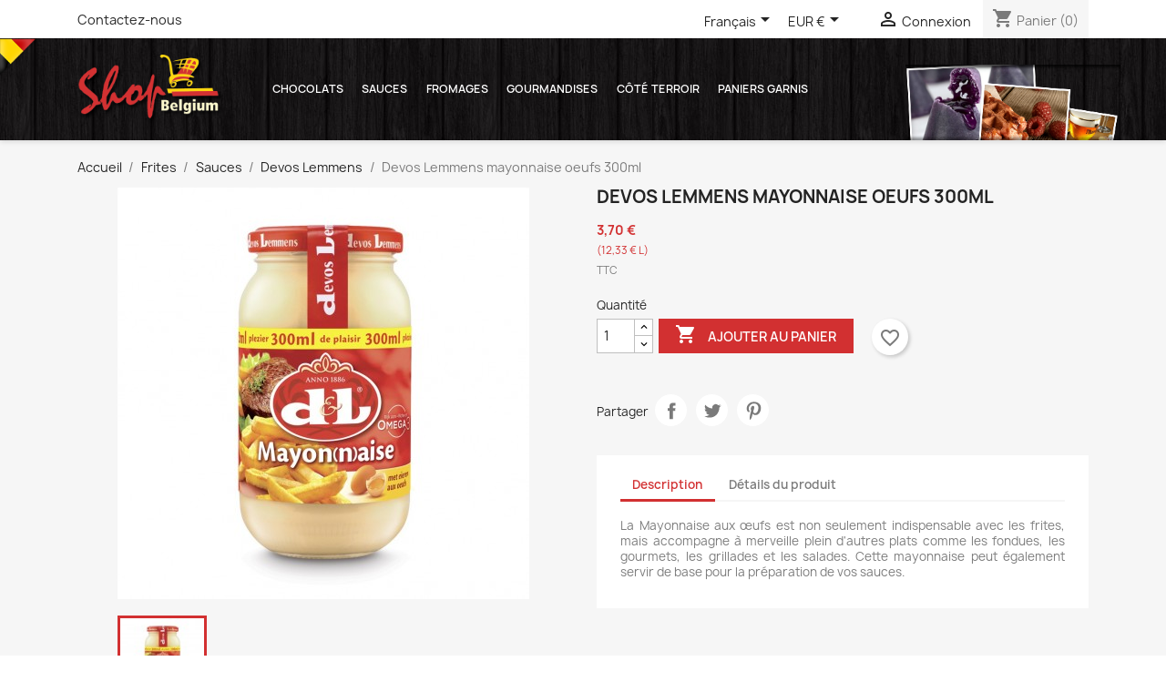

--- FILE ---
content_type: text/html; charset=utf-8
request_url: https://www.shopbelgium.net/fr/sauce-devos-lemmens/457-devos-lemmens-mayonnaise-oeufs-300ml-8945127325402.html
body_size: 22413
content:
<!doctype html>
<html lang="fr-FR">

  <head>
    
      
  <meta charset="utf-8">


  <meta http-equiv="x-ua-compatible" content="ie=edge">



  <title>Sauce Devos Lemmens - Mayonnaise oeufs 300ml</title>
  
    
  
  <meta name="description" content="Vous aimez les sauces belges? Découvrez la mayonnaise aux oeufs de Devos Lemmens dans notre sélection de produits de friterie.">
  <meta name="keywords" content="sauces belges,sauce devos lemmens,mayonnaise,oeufs">
        <link rel="canonical" href="https://www.shopbelgium.net/fr/sauce-devos-lemmens/457-devos-lemmens-mayonnaise-oeufs-300ml-8945127325402.html">
    
          <link rel="alternate" href="https://www.shopbelgium.net/fr/sauce-devos-lemmens/457-devos-lemmens-mayonnaise-oeufs-300ml-8945127325402.html" hreflang="fr">
          <link rel="alternate" href="https://www.shopbelgium.net/en/devos-lemmens/457-devos-lemmens-egg-mayonnaise-300ml-8945127325402.html" hreflang="en-us">
          <link rel="alternate" href="https://www.shopbelgium.net/de/sauce-devos-lemmens/457-devos-lemmens-mayonnaise-oeufs-300ml-8945127325402.html" hreflang="de-de">
          <link rel="alternate" href="https://www.shopbelgium.net/nl/sauce-devos-lemmens/457-devos-lemmens-mayonnaise-oeufs-300ml-8945127325402.html" hreflang="nl-nl">
          <link rel="alternate" href="https://www.shopbelgium.net/es/sauce-devos-lemmens/457-devos-lemmens-mayonnaise-oeufs-300ml-8945127325402.html" hreflang="es-es">
          <link rel="alternate" href="https://www.shopbelgium.net/el/sauce-devos-lemmens/457-devos-lemmens-mayonnaise-oeufs-300ml-8945127325402.html" hreflang="el-gr">
          <link rel="alternate" href="https://www.shopbelgium.net/sv/sauce-devos-lemmens/457-devos-lemmens-mayonnaise-oeufs-300ml-8945127325402.html" hreflang="sv-se">
          <link rel="alternate" href="https://www.shopbelgium.net/it/sauce-devos-lemmens/457-devos-lemmens-mayonnaise-oeufs-300ml-8945127325402.html" hreflang="it-it">
      
  
  
    <script type="application/ld+json">
  {
    "@context": "https://schema.org",
    "@type": "Organization",
    "name" : "Shop Belgium: Vente en ligne de produits exclusivement belge",
    "url" : "https://www.shopbelgium.net/fr/",
          "logo": {
        "@type": "ImageObject",
        "url":"https://www.shopbelgium.net/img/logo-1645716731.jpg"
      }
      }
</script>

<script type="application/ld+json">
  {
    "@context": "https://schema.org",
    "@type": "WebPage",
    "isPartOf": {
      "@type": "WebSite",
      "url":  "https://www.shopbelgium.net/fr/",
      "name": "Shop Belgium: Vente en ligne de produits exclusivement belge"
    },
    "name": "Sauce Devos Lemmens - Mayonnaise oeufs 300ml",
    "url":  "https://www.shopbelgium.net/fr/sauce-devos-lemmens/457-devos-lemmens-mayonnaise-oeufs-300ml-8945127325402.html"
  }
</script>


  <script type="application/ld+json">
    {
      "@context": "https://schema.org",
      "@type": "BreadcrumbList",
      "itemListElement": [
                  {
            "@type": "ListItem",
            "position": 1,
            "name": "Accueil",
            "item": "https://www.shopbelgium.net/fr/"
          },                  {
            "@type": "ListItem",
            "position": 2,
            "name": "Frites",
            "item": "https://www.shopbelgium.net/fr/4-frites-belges"
          },                  {
            "@type": "ListItem",
            "position": 3,
            "name": "Sauces",
            "item": "https://www.shopbelgium.net/fr/18-sauce-belge"
          },                  {
            "@type": "ListItem",
            "position": 4,
            "name": "Devos Lemmens",
            "item": "https://www.shopbelgium.net/fr/89-sauce-devos-lemmens"
          },                  {
            "@type": "ListItem",
            "position": 5,
            "name": "Devos Lemmens mayonnaise  oeufs 300ml",
            "item": "https://www.shopbelgium.net/fr/sauce-devos-lemmens/457-devos-lemmens-mayonnaise-oeufs-300ml-8945127325402.html"
          }              ]
    }
  </script>
  
  
  
  <script type="application/ld+json">
  {
    "@context": "https://schema.org/",
    "@type": "Product",
    "name": "Devos Lemmens mayonnaise  oeufs 300ml",
    "description": "Vous aimez les sauces belges? Découvrez la mayonnaise aux oeufs de Devos Lemmens dans notre sélection de produits de friterie.",
    "category": "Devos Lemmens",
    "image" :"https://www.shopbelgium.net/1982-home_default/devos-lemmens-mayonnaise-oeufs-300ml.jpg",    "sku": "457",
    "mpn": "457"
    ,"gtin13": "8945127325402"
        ,
    "brand": {
      "@type": "Thing",
      "name": "Devos Lemmens"
    }
                ,
    "offers": {
      "@type": "Offer",
      "priceCurrency": "EUR",
      "name": "Devos Lemmens mayonnaise  oeufs 300ml",
      "price": "3.7",
      "url": "https://www.shopbelgium.net/fr/sauce-devos-lemmens/457-devos-lemmens-mayonnaise-oeufs-300ml-8945127325402.html",
      "priceValidUntil": "2026-02-08",
              "image": ["https://www.shopbelgium.net/1982-large_default/devos-lemmens-mayonnaise-oeufs-300ml.jpg"],
            "sku": "457",
      "mpn": "457",
      "gtin13": "8945127325402",                  "availability": "https://schema.org/InStock",
      "seller": {
        "@type": "Organization",
        "name": "Shop Belgium: Vente en ligne de produits exclusivement belge"
      }
    }
      }
</script>

  
  
    
  

  
    <meta property="og:title" content="Sauce Devos Lemmens - Mayonnaise oeufs 300ml" />
    <meta property="og:description" content="Vous aimez les sauces belges? Découvrez la mayonnaise aux oeufs de Devos Lemmens dans notre sélection de produits de friterie." />
    <meta property="og:url" content="https://www.shopbelgium.net/fr/sauce-devos-lemmens/457-devos-lemmens-mayonnaise-oeufs-300ml-8945127325402.html" />
    <meta property="og:site_name" content="Shop Belgium: Vente en ligne de produits exclusivement belge" />
        



  <meta name="viewport" content="width=device-width, initial-scale=1">


<meta name="google-site-verification" content="BITCUE92WGkuribkgBMT-OCxpARneP6fptSM_GLyFlc" />


  <link rel="icon" type="image/vnd.microsoft.icon" href="https://www.shopbelgium.net/img/favicon.ico?1645716731">
  <link rel="shortcut icon" type="image/x-icon" href="https://www.shopbelgium.net/img/favicon.ico?1645716731">



    <link rel="stylesheet" href="/modules/ps_checkout/views/css/payments.css?version=4.3.0?5121" type="text/css" media="all">
  <link rel="stylesheet" href="https://www.shopbelgium.net/themes/classic/assets/cache/theme-c611c943.css?4081" type="text/css" media="all">




  

  <script type="text/javascript">
        var blockwishlistController = "https:\/\/www.shopbelgium.net\/fr\/module\/blockwishlist\/action";
        var prestashop = {"cart":{"products":[],"totals":{"total":{"type":"total","label":"Total","amount":0,"value":"0,00\u00a0\u20ac"},"total_including_tax":{"type":"total","label":"Total TTC","amount":0,"value":"0,00\u00a0\u20ac"},"total_excluding_tax":{"type":"total","label":"Total HT :","amount":0,"value":"0,00\u00a0\u20ac"}},"subtotals":{"products":{"type":"products","label":"Sous-total","amount":0,"value":"0,00\u00a0\u20ac"},"discounts":null,"shipping":{"type":"shipping","label":"Livraison","amount":0,"value":""},"tax":null},"products_count":0,"summary_string":"0 articles","vouchers":{"allowed":1,"added":[]},"discounts":[],"minimalPurchase":0,"minimalPurchaseRequired":""},"currency":{"id":1,"name":"Euro","iso_code":"EUR","iso_code_num":"978","sign":"\u20ac"},"customer":{"lastname":null,"firstname":null,"email":null,"birthday":null,"newsletter":null,"newsletter_date_add":null,"optin":null,"website":null,"company":null,"siret":null,"ape":null,"is_logged":false,"gender":{"type":null,"name":null},"addresses":[]},"language":{"name":"Fran\u00e7ais (French)","iso_code":"fr","locale":"fr-FR","language_code":"fr","is_rtl":"0","date_format_lite":"d\/m\/Y","date_format_full":"d\/m\/Y H:i:s","id":1},"page":{"title":"","canonical":"https:\/\/www.shopbelgium.net\/fr\/sauce-devos-lemmens\/457-devos-lemmens-mayonnaise-oeufs-300ml-8945127325402.html","meta":{"title":"Sauce Devos Lemmens - Mayonnaise oeufs 300ml","description":"Vous aimez les sauces belges? D\u00e9couvrez la mayonnaise aux oeufs de Devos Lemmens dans notre s\u00e9lection de produits de friterie.","keywords":"sauces belges,sauce devos lemmens,mayonnaise,oeufs","robots":"index"},"page_name":"product","body_classes":{"lang-fr":true,"lang-rtl":false,"country-BE":true,"currency-EUR":true,"layout-full-width":true,"page-product":true,"tax-display-enabled":true,"product-id-457":true,"product-Devos Lemmens mayonnaise  oeufs 300ml":true,"product-id-category-89":true,"product-id-manufacturer-7":true,"product-id-supplier-3":true,"product-available-for-order":true},"admin_notifications":[]},"shop":{"name":"Shop Belgium: Vente en ligne de produits exclusivement belge","logo":"https:\/\/www.shopbelgium.net\/img\/logo-1645716731.jpg","stores_icon":"https:\/\/www.shopbelgium.net\/img\/logo_stores.png","favicon":"https:\/\/www.shopbelgium.net\/img\/favicon.ico"},"urls":{"base_url":"https:\/\/www.shopbelgium.net\/","current_url":"https:\/\/www.shopbelgium.net\/fr\/sauce-devos-lemmens\/457-devos-lemmens-mayonnaise-oeufs-300ml-8945127325402.html","shop_domain_url":"https:\/\/www.shopbelgium.net","img_ps_url":"https:\/\/www.shopbelgium.net\/img\/","img_cat_url":"https:\/\/www.shopbelgium.net\/img\/c\/","img_lang_url":"https:\/\/www.shopbelgium.net\/img\/l\/","img_prod_url":"https:\/\/www.shopbelgium.net\/img\/p\/","img_manu_url":"https:\/\/www.shopbelgium.net\/img\/m\/","img_sup_url":"https:\/\/www.shopbelgium.net\/img\/su\/","img_ship_url":"https:\/\/www.shopbelgium.net\/img\/s\/","img_store_url":"https:\/\/www.shopbelgium.net\/img\/st\/","img_col_url":"https:\/\/www.shopbelgium.net\/img\/co\/","img_url":"https:\/\/www.shopbelgium.net\/themes\/classic\/assets\/img\/","css_url":"https:\/\/www.shopbelgium.net\/themes\/classic\/assets\/css\/","js_url":"https:\/\/www.shopbelgium.net\/themes\/classic\/assets\/js\/","pic_url":"https:\/\/www.shopbelgium.net\/upload\/","pages":{"address":"https:\/\/www.shopbelgium.net\/fr\/adresse","addresses":"https:\/\/www.shopbelgium.net\/fr\/adresses","authentication":"https:\/\/www.shopbelgium.net\/fr\/authentification","cart":"https:\/\/www.shopbelgium.net\/fr\/panier","category":"https:\/\/www.shopbelgium.net\/fr\/index.php?controller=category","cms":"https:\/\/www.shopbelgium.net\/fr\/index.php?controller=cms","contact":"https:\/\/www.shopbelgium.net\/fr\/index.php?controller=contact","discount":"https:\/\/www.shopbelgium.net\/fr\/bons-de-reduction","guest_tracking":"https:\/\/www.shopbelgium.net\/fr\/suivi-commande-invite","history":"https:\/\/www.shopbelgium.net\/fr\/historique-des-commandes","identity":"https:\/\/www.shopbelgium.net\/fr\/identite","index":"https:\/\/www.shopbelgium.net\/fr\/","my_account":"https:\/\/www.shopbelgium.net\/fr\/mon-compte","order_confirmation":"https:\/\/www.shopbelgium.net\/fr\/confirmation-commande","order_detail":"https:\/\/www.shopbelgium.net\/fr\/index.php?controller=order-detail","order_follow":"https:\/\/www.shopbelgium.net\/fr\/details-de-la-commande","order":"https:\/\/www.shopbelgium.net\/fr\/commande","order_return":"https:\/\/www.shopbelgium.net\/fr\/index.php?controller=order-return","order_slip":"https:\/\/www.shopbelgium.net\/fr\/avoirs","pagenotfound":"https:\/\/www.shopbelgium.net\/fr\/page-non-trouvee","password":"https:\/\/www.shopbelgium.net\/fr\/mot-de-passe-oublie","pdf_invoice":"https:\/\/www.shopbelgium.net\/fr\/index.php?controller=pdf-invoice","pdf_order_return":"https:\/\/www.shopbelgium.net\/fr\/index.php?controller=pdf-order-return","pdf_order_slip":"https:\/\/www.shopbelgium.net\/fr\/index.php?controller=pdf-order-slip","prices_drop":"https:\/\/www.shopbelgium.net\/fr\/promotions","product":"https:\/\/www.shopbelgium.net\/fr\/index.php?controller=product","search":"https:\/\/www.shopbelgium.net\/fr\/recherche","sitemap":"https:\/\/www.shopbelgium.net\/fr\/plan-du-site","stores":"https:\/\/www.shopbelgium.net\/fr\/magasins","supplier":"https:\/\/www.shopbelgium.net\/fr\/fournisseurs","register":"https:\/\/www.shopbelgium.net\/fr\/authentification?create_account=1","order_login":"https:\/\/www.shopbelgium.net\/fr\/commande?login=1"},"alternative_langs":{"fr":"https:\/\/www.shopbelgium.net\/fr\/sauce-devos-lemmens\/457-devos-lemmens-mayonnaise-oeufs-300ml-8945127325402.html","en-us":"https:\/\/www.shopbelgium.net\/en\/devos-lemmens\/457-devos-lemmens-egg-mayonnaise-300ml-8945127325402.html","de-de":"https:\/\/www.shopbelgium.net\/de\/sauce-devos-lemmens\/457-devos-lemmens-mayonnaise-oeufs-300ml-8945127325402.html","nl-nl":"https:\/\/www.shopbelgium.net\/nl\/sauce-devos-lemmens\/457-devos-lemmens-mayonnaise-oeufs-300ml-8945127325402.html","es-es":"https:\/\/www.shopbelgium.net\/es\/sauce-devos-lemmens\/457-devos-lemmens-mayonnaise-oeufs-300ml-8945127325402.html","el-gr":"https:\/\/www.shopbelgium.net\/el\/sauce-devos-lemmens\/457-devos-lemmens-mayonnaise-oeufs-300ml-8945127325402.html","sv-se":"https:\/\/www.shopbelgium.net\/sv\/sauce-devos-lemmens\/457-devos-lemmens-mayonnaise-oeufs-300ml-8945127325402.html","it-it":"https:\/\/www.shopbelgium.net\/it\/sauce-devos-lemmens\/457-devos-lemmens-mayonnaise-oeufs-300ml-8945127325402.html"},"theme_assets":"\/themes\/classic\/assets\/","actions":{"logout":"https:\/\/www.shopbelgium.net\/fr\/?mylogout="},"no_picture_image":{"bySize":{"small_default":{"url":"https:\/\/www.shopbelgium.net\/img\/p\/fr-default-small_default.jpg","width":98,"height":98},"cart_default":{"url":"https:\/\/www.shopbelgium.net\/img\/p\/fr-default-cart_default.jpg","width":125,"height":125},"home_default":{"url":"https:\/\/www.shopbelgium.net\/img\/p\/fr-default-home_default.jpg","width":250,"height":250},"medium_default":{"url":"https:\/\/www.shopbelgium.net\/img\/p\/fr-default-medium_default.jpg","width":452,"height":452},"large_default":{"url":"https:\/\/www.shopbelgium.net\/img\/p\/fr-default-large_default.jpg","width":800,"height":800}},"small":{"url":"https:\/\/www.shopbelgium.net\/img\/p\/fr-default-small_default.jpg","width":98,"height":98},"medium":{"url":"https:\/\/www.shopbelgium.net\/img\/p\/fr-default-home_default.jpg","width":250,"height":250},"large":{"url":"https:\/\/www.shopbelgium.net\/img\/p\/fr-default-large_default.jpg","width":800,"height":800},"legend":""}},"configuration":{"display_taxes_label":true,"display_prices_tax_incl":true,"is_catalog":false,"show_prices":true,"opt_in":{"partner":true},"quantity_discount":{"type":"discount","label":"Remise sur prix unitaire"},"voucher_enabled":1,"return_enabled":0},"field_required":[],"breadcrumb":{"links":[{"title":"Accueil","url":"https:\/\/www.shopbelgium.net\/fr\/"},{"title":"Frites","url":"https:\/\/www.shopbelgium.net\/fr\/4-frites-belges"},{"title":"Sauces","url":"https:\/\/www.shopbelgium.net\/fr\/18-sauce-belge"},{"title":"Devos Lemmens","url":"https:\/\/www.shopbelgium.net\/fr\/89-sauce-devos-lemmens"},{"title":"Devos Lemmens mayonnaise  oeufs 300ml","url":"https:\/\/www.shopbelgium.net\/fr\/sauce-devos-lemmens\/457-devos-lemmens-mayonnaise-oeufs-300ml-8945127325402.html"}],"count":5},"link":{"protocol_link":"https:\/\/","protocol_content":"https:\/\/"},"time":1769273937,"static_token":"56a14fa35632b90b6a0b496c2c0761b5","token":"861a766e26066f6d26cc1e6a5bf2998d","debug":false};
        var prestashopFacebookAjaxController = "https:\/\/www.shopbelgium.net\/fr\/module\/ps_facebook\/Ajax";
        var productsAlreadyTagged = [];
        var ps_checkout3dsEnabled = true;
        var ps_checkoutApplePayUrl = "https:\/\/www.shopbelgium.net\/fr\/module\/ps_checkout\/applepay";
        var ps_checkoutAutoRenderDisabled = false;
        var ps_checkoutCancelUrl = "https:\/\/www.shopbelgium.net\/fr\/module\/ps_checkout\/cancel";
        var ps_checkoutCardBrands = ["MASTERCARD","VISA","AMEX"];
        var ps_checkoutCardFundingSourceImg = "\/modules\/ps_checkout\/views\/img\/payment-cards.png";
        var ps_checkoutCardLogos = {"AMEX":"\/modules\/ps_checkout\/views\/img\/amex.svg","CB_NATIONALE":"\/modules\/ps_checkout\/views\/img\/cb.svg","DINERS":"\/modules\/ps_checkout\/views\/img\/diners.svg","DISCOVER":"\/modules\/ps_checkout\/views\/img\/discover.svg","JCB":"\/modules\/ps_checkout\/views\/img\/jcb.svg","MAESTRO":"\/modules\/ps_checkout\/views\/img\/maestro.svg","MASTERCARD":"\/modules\/ps_checkout\/views\/img\/mastercard.svg","UNIONPAY":"\/modules\/ps_checkout\/views\/img\/unionpay.svg","VISA":"\/modules\/ps_checkout\/views\/img\/visa.svg"};
        var ps_checkoutCartProductCount = 0;
        var ps_checkoutCheckUrl = "https:\/\/www.shopbelgium.net\/fr\/module\/ps_checkout\/check";
        var ps_checkoutCheckoutTranslations = {"checkout.go.back.link.title":"Retourner au tunnel de commande","checkout.go.back.label":"Tunnel de commande","checkout.card.payment":"Paiement par carte","checkout.page.heading":"R\u00e9sum\u00e9 de commande","checkout.cart.empty":"Votre panier d'achat est vide.","checkout.page.subheading.card":"Carte","checkout.page.subheading.paypal":"PayPal","checkout.payment.by.card":"Vous avez choisi de payer par carte.","checkout.payment.by.paypal":"Vous avez choisi de payer par PayPal.","checkout.order.summary":"Voici un r\u00e9sum\u00e9 de votre commande :","checkout.order.amount.total":"Le montant total de votre panier est de","checkout.order.included.tax":"(TTC)","checkout.order.confirm.label":"Veuillez finaliser votre commande en cliquant sur &quot;Je valide ma commande&quot;","paypal.hosted-fields.label.card-name":"Nom du titulaire de la carte","paypal.hosted-fields.placeholder.card-name":"Nom du titulaire de la carte","paypal.hosted-fields.label.card-number":"Num\u00e9ro de carte","paypal.hosted-fields.placeholder.card-number":"Num\u00e9ro de carte","paypal.hosted-fields.label.expiration-date":"Date d'expiration","paypal.hosted-fields.placeholder.expiration-date":"MM\/YY","paypal.hosted-fields.label.cvv":"Code de s\u00e9curit\u00e9","paypal.hosted-fields.placeholder.cvv":"XXX","payment-method-logos.title":"Paiement 100% s\u00e9curis\u00e9","express-button.cart.separator":"ou","express-button.checkout.express-checkout":"Achat rapide","error.paypal-sdk":"No PayPal Javascript SDK Instance","error.google-pay-sdk":"No Google Pay Javascript SDK Instance","error.google-pay.transaction-info":"An error occurred fetching Google Pay transaction info","error.apple-pay-sdk":"No Apple Pay Javascript SDK Instance","error.apple-pay.payment-request":"An error occurred fetching Apple Pay payment request","checkout.payment.others.link.label":"Autres moyens de paiement","checkout.payment.others.confirm.button.label":"Je valide ma commande","checkout.form.error.label":"Une erreur s'est produite lors du paiement. Veuillez r\u00e9essayer ou contacter le support.","loader-component.label.header":"Merci pour votre achat !","loader-component.label.body":"Veuillez patienter, nous traitons votre paiement","loader-component.label.body.longer":"This is taking longer than expected. Please wait...","error.paypal-sdk.contingency.cancel":"Authentification du titulaire de carte annul\u00e9e, veuillez choisir un autre moyen de paiement ou essayez de nouveau.","error.paypal-sdk.contingency.error":"Une erreur est survenue lors de l'authentification du titulaire de la carte, veuillez choisir un autre moyen de paiement ou essayez de nouveau.","error.paypal-sdk.contingency.failure":"Echec de l'authentification du titulaire de la carte, veuillez choisir un autre moyen de paiement ou essayez de nouveau.","error.paypal-sdk.contingency.unknown":"L'identit\u00e9 du titulaire de la carte n'a pas pu \u00eatre v\u00e9rifi\u00e9e, veuillez choisir un autre moyen de paiement ou essayez de nouveau.","ok":"Ok","cancel":"Annuler","checkout.payment.token.delete.modal.header":"Voulez-vous supprimer cette m\u00e9thode de paiement ?","checkout.payment.token.delete.modal.content":"Cette m\u00e9thode de paiement sera supprim\u00e9e de votre compte :","checkout.payment.token.delete.modal.confirm-button":"Supprimer cette m\u00e9thode de paiement","checkout.payment.loader.processing-request":"Veuillez patienter, nous traitons votre demande...","APPLE_PAY_MERCHANT_SESSION_VALIDATION_ERROR":"Nous ne pouvons pas traiter votre paiement Apple Pay pour le moment. Cela peut \u00eatre d\u00fb \u00e0 un probl\u00e8me de v\u00e9rification de la configuration du paiement pour ce site. Veuillez r\u00e9essayer plus tard ou choisir un autre moyen de paiement.","APPROVE_APPLE_PAY_VALIDATION_ERROR":"Nous avons rencontr\u00e9 un probl\u00e8me lors du traitement de votre paiement Apple Pay. Veuillez v\u00e9rifier les d\u00e9tails de votre commande et r\u00e9essayer, ou utiliser un autre moyen de paiement."};
        var ps_checkoutCheckoutUrl = "https:\/\/www.shopbelgium.net\/fr\/commande";
        var ps_checkoutConfirmUrl = "https:\/\/www.shopbelgium.net\/fr\/confirmation-commande";
        var ps_checkoutCreateUrl = "https:\/\/www.shopbelgium.net\/fr\/module\/ps_checkout\/create";
        var ps_checkoutCspNonce = "";
        var ps_checkoutCustomMarks = [];
        var ps_checkoutExpressCheckoutCartEnabled = false;
        var ps_checkoutExpressCheckoutOrderEnabled = false;
        var ps_checkoutExpressCheckoutProductEnabled = false;
        var ps_checkoutExpressCheckoutSelected = false;
        var ps_checkoutExpressCheckoutUrl = "https:\/\/www.shopbelgium.net\/fr\/module\/ps_checkout\/ExpressCheckout";
        var ps_checkoutFundingSource = "paypal";
        var ps_checkoutFundingSourcesSorted = ["paypal","paylater","card","bancontact","eps","giropay","ideal","mybank","p24","blik"];
        var ps_checkoutGooglePayUrl = "https:\/\/www.shopbelgium.net\/fr\/module\/ps_checkout\/googlepay";
        var ps_checkoutHostedFieldsContingencies = "SCA_WHEN_REQUIRED";
        var ps_checkoutHostedFieldsEnabled = true;
        var ps_checkoutHostedFieldsSelected = false;
        var ps_checkoutIconsPath = "\/modules\/ps_checkout\/views\/img\/icons\/";
        var ps_checkoutLanguageIsoCode = "fr";
        var ps_checkoutLoaderImage = "\/modules\/ps_checkout\/views\/img\/loader.svg";
        var ps_checkoutPartnerAttributionId = "PrestaShop_Cart_PSXO_PSDownload";
        var ps_checkoutPayLaterCartPageButtonEnabled = false;
        var ps_checkoutPayLaterCategoryPageBannerEnabled = false;
        var ps_checkoutPayLaterHomePageBannerEnabled = false;
        var ps_checkoutPayLaterOrderPageBannerEnabled = false;
        var ps_checkoutPayLaterOrderPageButtonEnabled = false;
        var ps_checkoutPayLaterOrderPageMessageEnabled = false;
        var ps_checkoutPayLaterProductPageBannerEnabled = false;
        var ps_checkoutPayLaterProductPageButtonEnabled = false;
        var ps_checkoutPayLaterProductPageMessageEnabled = false;
        var ps_checkoutPayPalButtonConfiguration = null;
        var ps_checkoutPayPalEnvironment = "LIVE";
        var ps_checkoutPayPalOrderId = "";
        var ps_checkoutPayPalSdkConfig = {"clientId":"AXjYFXWyb4xJCErTUDiFkzL0Ulnn-bMm4fal4G-1nQXQ1ZQxp06fOuE7naKUXGkq2TZpYSiI9xXbs4eo","merchantId":"75XLAMCNCRLZQ","currency":"EUR","intent":"capture","commit":"false","vault":"false","integrationDate":"2024-04-01","dataPartnerAttributionId":"PrestaShop_Cart_PSXO_PSDownload","dataCspNonce":"","dataEnable3ds":"true","enableFunding":"bancontact,paylater","components":"marks,funding-eligibility"};
        var ps_checkoutPayWithTranslations = {"paypal":"Pay with a PayPal account","paylater":"Pay in installments with PayPal Pay Later","card":"Pay by Card - 100% secure payments","bancontact":"Pay by Bancontact","eps":"Pay by EPS","giropay":"Pay by Giropay","ideal":"Pay by iDEAL","mybank":"Pay by MyBank","p24":"Pay by Przelewy24","blik":"Pay by BLIK"};
        var ps_checkoutPaymentMethodLogosTitleImg = "\/modules\/ps_checkout\/views\/img\/lock_checkout.svg";
        var ps_checkoutPaymentUrl = "https:\/\/www.shopbelgium.net\/fr\/module\/ps_checkout\/payment";
        var ps_checkoutRenderPaymentMethodLogos = true;
        var ps_checkoutValidateUrl = "https:\/\/www.shopbelgium.net\/fr\/module\/ps_checkout\/validate";
        var ps_checkoutVaultUrl = "https:\/\/www.shopbelgium.net\/fr\/module\/ps_checkout\/vault";
        var ps_checkoutVersion = "4.3.0";
        var psemailsubscription_subscription = "https:\/\/www.shopbelgium.net\/fr\/module\/ps_emailsubscription\/subscription";
        var removeFromWishlistUrl = "https:\/\/www.shopbelgium.net\/fr\/module\/blockwishlist\/action?action=deleteProductFromWishlist";
        var wishlistAddProductToCartUrl = "https:\/\/www.shopbelgium.net\/fr\/module\/blockwishlist\/action?action=addProductToCart";
        var wishlistUrl = "https:\/\/www.shopbelgium.net\/fr\/module\/blockwishlist\/view";
      </script>



    <div
  class="wishlist-add-to"
  data-url="https://www.shopbelgium.net/fr/module/blockwishlist/action?action=getAllWishlist"
>
  <div
    class="wishlist-modal modal fade"
    
      :class="{show: !isHidden}"
    
    tabindex="-1"
    role="dialog"
    aria-modal="true"
  >
    <div class="modal-dialog modal-dialog-centered" role="document">
      <div class="modal-content">
        <div class="modal-header">
          <h5 class="modal-title">
            Ajouter à ma liste d'envies
          </h5>
          <button
            type="button"
            class="close"
            @click="toggleModal"
            data-dismiss="modal"
            aria-label="Close"
          >
            <span aria-hidden="true">×</span>
          </button>
        </div>

        <div class="modal-body">
          <choose-list
            @hide="toggleModal"
            :product-id="productId"
            :product-attribute-id="productAttributeId"
            :quantity="quantity"
            url="https://www.shopbelgium.net/fr/module/blockwishlist/action?action=getAllWishlist"
            add-url="https://www.shopbelgium.net/fr/module/blockwishlist/action?action=addProductToWishlist"
            empty-text="Aucune liste trouvée."
          ></choose-list>
        </div>

        <div class="modal-footer">
          <a @click="openNewWishlistModal" class="wishlist-add-to-new">
            <i class="material-icons">add_circle_outline</i> Créer une nouvelle liste
          </a>
        </div>
      </div>
    </div>
  </div>

  <div 
    class="modal-backdrop fade"
    
      :class="{in: !isHidden}"
    
  >
  </div>
</div>


  <div
  class="wishlist-create"
  data-url="https://www.shopbelgium.net/fr/module/blockwishlist/action?action=createNewWishlist"
  data-title="Créer une liste d'envies"
  data-label="Nom de la liste d'envies"
  data-placeholder="Ajouter un nom"
  data-cancel-text="Annuler"
  data-create-text="Créer une liste d'envies"
  data-length-text="Le titre de la liste est trop court"
>
  <div
    class="wishlist-modal modal fade"
    
      :class="{show: !isHidden}"
    
    tabindex="-1"
    role="dialog"
    aria-modal="true"
  >
    <div class="modal-dialog modal-dialog-centered" role="document">
      <div class="modal-content">
        <div class="modal-header">
          <h5 class="modal-title">((title))</h5>
          <button
            type="button"
            class="close"
            @click="toggleModal"
            data-dismiss="modal"
            aria-label="Close"
          >
            <span aria-hidden="true">×</span>
          </button>
        </div>
        <div class="modal-body">
          <div class="form-group form-group-lg">
            <label class="form-control-label" for="input2">((label))</label>
            <input
              type="text"
              class="form-control form-control-lg"
              v-model="value"
              id="input2"
              :placeholder="placeholder"
            />
          </div>
        </div>
        <div class="modal-footer">
          <button
            type="button"
            class="modal-cancel btn btn-secondary"
            data-dismiss="modal"
            @click="toggleModal"
          >
            ((cancelText))
          </button>

          <button
            type="button"
            class="btn btn-primary"
            @click="createWishlist"
          >
            ((createText))
          </button>
        </div>
      </div>
    </div>
  </div>

  <div 
    class="modal-backdrop fade"
    
      :class="{in: !isHidden}"
    
  >
  </div>
</div>

  <div
  class="wishlist-login"
  data-login-text="Connexion"
  data-cancel-text="Annuler"
>
  <div
    class="wishlist-modal modal fade"
    
      :class="{show: !isHidden}"
    
    tabindex="-1"
    role="dialog"
    aria-modal="true"
  >
    <div class="modal-dialog modal-dialog-centered" role="document">
      <div class="modal-content">
        <div class="modal-header">
          <h5 class="modal-title">Connexion</h5>
          <button
            type="button"
            class="close"
            @click="toggleModal"
            data-dismiss="modal"
            aria-label="Close"
          >
            <span aria-hidden="true">×</span>
          </button>
        </div>
        <div class="modal-body">
          <p class="modal-text">Vous devez être connecté pour ajouter des produits à votre liste d'envies.</p>
        </div>
        <div class="modal-footer">
          <button
            type="button"
            class="modal-cancel btn btn-secondary"
            data-dismiss="modal"
            @click="toggleModal"
          >
            ((cancelText))
          </button>

          <a
            type="button"
            class="btn btn-primary"
            :href="prestashop.urls.pages.authentication"
          >
            ((loginText))
          </a>
        </div>
      </div>
    </div>
  </div>

  <div
    class="modal-backdrop fade"
    
      :class="{in: !isHidden}"
    
  >
  </div>
</div>

  <div
    class="wishlist-toast"
    data-rename-wishlist-text="Nom de la liste d'envies modifié !"
    data-added-wishlist-text="Produit ajouté à la liste d'envies !"
    data-create-wishlist-text="Liste d'envies créée !"
    data-delete-wishlist-text="Liste d'envies supprimée !"
    data-copy-text="Lien de partage copié !"
    data-delete-product-text="Produit supprimé !"
  ></div>


<style id="antiClickjack">
                        body{
                            display:none !important;}
                        }
                    </style>
                    <style>
                    #cart-subtotal-shipping{ display: none; }
                    .cart-content p:nth-child(3n){ display: none; }
                    .summary-selected-carrier .carrier-delay{ display: none; }
                </style>
                    <script type="text/javascript">
                        if (self === top) {
                            var antiClickjack = document.getElementById("antiClickjack");
                            antiClickjack.parentNode.removeChild(antiClickjack);
                            } else {
                            top.location = self.location;
                        }
                    </script>


    
  <meta property="og:type" content="product">
      <meta property="og:image" content="https://www.shopbelgium.net/1982-large_default/devos-lemmens-mayonnaise-oeufs-300ml.jpg">
  
      <meta property="product:pretax_price:amount" content="3.490566">
    <meta property="product:pretax_price:currency" content="EUR">
    <meta property="product:price:amount" content="3.7">
    <meta property="product:price:currency" content="EUR">
    
  </head>

  <body id="product" class="lang-fr country-be currency-eur layout-full-width page-product tax-display-enabled product-id-457 product-devos-lemmens-mayonnaise-oeufs-300ml product-id-category-89 product-id-manufacturer-7 product-id-supplier-3 product-available-for-order">

    
      
    

    <main>
      
              

      <header id="header">
        
          
  <div class="header-banner">
    
  </div>



  <nav class="header-nav">
    <div class="container">
      <div class="row">
        <div class="hidden-sm-down">
          <div class="col-md-5 col-xs-12">
            <div id="_desktop_contact_link">
  <div id="contact-link">
          <a href="https://www.shopbelgium.net/fr/index.php?controller=contact">Contactez-nous</a>
      </div>
</div>

          </div>
          <div class="col-md-7 right-nav">
              <div id="_desktop_language_selector">
  <div class="language-selector-wrapper">
    <span id="language-selector-label" class="hidden-md-up">Langue :</span>
    <div class="language-selector dropdown js-dropdown">
      <button data-toggle="dropdown" class="hidden-sm-down btn-unstyle" aria-haspopup="true" aria-expanded="false" aria-label="Sélecteur de langue">
        <span class="expand-more">Français</span>
        <i class="material-icons expand-more">&#xE5C5;</i>
      </button>
      <ul class="dropdown-menu hidden-sm-down" aria-labelledby="language-selector-label">
                  <li  class="current" >
            <a href="https://www.shopbelgium.net/fr/sauce-devos-lemmens/457-devos-lemmens-mayonnaise-oeufs-300ml-8945127325402.html" class="dropdown-item" data-iso-code="fr">Français</a>
          </li>
                  <li >
            <a href="https://www.shopbelgium.net/en/devos-lemmens/457-devos-lemmens-egg-mayonnaise-300ml-8945127325402.html" class="dropdown-item" data-iso-code="en">English</a>
          </li>
                  <li >
            <a href="https://www.shopbelgium.net/de/sauce-devos-lemmens/457-devos-lemmens-mayonnaise-oeufs-300ml-8945127325402.html" class="dropdown-item" data-iso-code="de">Deutsch</a>
          </li>
                  <li >
            <a href="https://www.shopbelgium.net/nl/sauce-devos-lemmens/457-devos-lemmens-mayonnaise-oeufs-300ml-8945127325402.html" class="dropdown-item" data-iso-code="nl">Nederlands</a>
          </li>
                  <li >
            <a href="https://www.shopbelgium.net/es/sauce-devos-lemmens/457-devos-lemmens-mayonnaise-oeufs-300ml-8945127325402.html" class="dropdown-item" data-iso-code="es">Español</a>
          </li>
                  <li >
            <a href="https://www.shopbelgium.net/el/sauce-devos-lemmens/457-devos-lemmens-mayonnaise-oeufs-300ml-8945127325402.html" class="dropdown-item" data-iso-code="el">ελληνικά</a>
          </li>
                  <li >
            <a href="https://www.shopbelgium.net/sv/sauce-devos-lemmens/457-devos-lemmens-mayonnaise-oeufs-300ml-8945127325402.html" class="dropdown-item" data-iso-code="sv">Svenska</a>
          </li>
                  <li >
            <a href="https://www.shopbelgium.net/it/sauce-devos-lemmens/457-devos-lemmens-mayonnaise-oeufs-300ml-8945127325402.html" class="dropdown-item" data-iso-code="it">Italiano</a>
          </li>
              </ul>
      <select class="link hidden-md-up" aria-labelledby="language-selector-label">
                  <option value="https://www.shopbelgium.net/fr/sauce-devos-lemmens/457-devos-lemmens-mayonnaise-oeufs-300ml-8945127325402.html" selected="selected" data-iso-code="fr">
            Français
          </option>
                  <option value="https://www.shopbelgium.net/en/devos-lemmens/457-devos-lemmens-egg-mayonnaise-300ml-8945127325402.html" data-iso-code="en">
            English
          </option>
                  <option value="https://www.shopbelgium.net/de/sauce-devos-lemmens/457-devos-lemmens-mayonnaise-oeufs-300ml-8945127325402.html" data-iso-code="de">
            Deutsch
          </option>
                  <option value="https://www.shopbelgium.net/nl/sauce-devos-lemmens/457-devos-lemmens-mayonnaise-oeufs-300ml-8945127325402.html" data-iso-code="nl">
            Nederlands
          </option>
                  <option value="https://www.shopbelgium.net/es/sauce-devos-lemmens/457-devos-lemmens-mayonnaise-oeufs-300ml-8945127325402.html" data-iso-code="es">
            Español
          </option>
                  <option value="https://www.shopbelgium.net/el/sauce-devos-lemmens/457-devos-lemmens-mayonnaise-oeufs-300ml-8945127325402.html" data-iso-code="el">
            ελληνικά
          </option>
                  <option value="https://www.shopbelgium.net/sv/sauce-devos-lemmens/457-devos-lemmens-mayonnaise-oeufs-300ml-8945127325402.html" data-iso-code="sv">
            Svenska
          </option>
                  <option value="https://www.shopbelgium.net/it/sauce-devos-lemmens/457-devos-lemmens-mayonnaise-oeufs-300ml-8945127325402.html" data-iso-code="it">
            Italiano
          </option>
              </select>
    </div>
  </div>
</div>
<div id="_desktop_currency_selector">
  <div class="currency-selector dropdown js-dropdown">
    <span id="currency-selector-label">Devise :</span>
    <button data-toggle="dropdown" class="hidden-sm-down btn-unstyle" aria-haspopup="true" aria-expanded="false" aria-label="Sélecteur de devise">
      <span class="expand-more _gray-darker">EUR €</span>
      <i class="material-icons expand-more">&#xE5C5;</i>
    </button>
    <ul class="dropdown-menu hidden-sm-down" aria-labelledby="currency-selector-label">
              <li >
          <a title="Franc suisse" rel="nofollow" href="https://www.shopbelgium.net/fr/sauce-devos-lemmens/457-devos-lemmens-mayonnaise-oeufs-300ml-8945127325402.html?SubmitCurrency=1&amp;id_currency=5" class="dropdown-item">CHF</a>
        </li>
              <li  class="current" >
          <a title="Euro" rel="nofollow" href="https://www.shopbelgium.net/fr/sauce-devos-lemmens/457-devos-lemmens-mayonnaise-oeufs-300ml-8945127325402.html?SubmitCurrency=1&amp;id_currency=1" class="dropdown-item">EUR €</a>
        </li>
              <li >
          <a title="Pound" rel="nofollow" href="https://www.shopbelgium.net/fr/sauce-devos-lemmens/457-devos-lemmens-mayonnaise-oeufs-300ml-8945127325402.html?SubmitCurrency=1&amp;id_currency=3" class="dropdown-item">GBP £</a>
        </li>
              <li >
          <a title="Couronne suédoise" rel="nofollow" href="https://www.shopbelgium.net/fr/sauce-devos-lemmens/457-devos-lemmens-mayonnaise-oeufs-300ml-8945127325402.html?SubmitCurrency=1&amp;id_currency=4" class="dropdown-item">SEK kr</a>
        </li>
              <li >
          <a title="Dollar" rel="nofollow" href="https://www.shopbelgium.net/fr/sauce-devos-lemmens/457-devos-lemmens-mayonnaise-oeufs-300ml-8945127325402.html?SubmitCurrency=1&amp;id_currency=2" class="dropdown-item">USD $</a>
        </li>
          </ul>
    <select class="link hidden-md-up" aria-labelledby="currency-selector-label">
              <option value="https://www.shopbelgium.net/fr/sauce-devos-lemmens/457-devos-lemmens-mayonnaise-oeufs-300ml-8945127325402.html?SubmitCurrency=1&amp;id_currency=5">CHF</option>
              <option value="https://www.shopbelgium.net/fr/sauce-devos-lemmens/457-devos-lemmens-mayonnaise-oeufs-300ml-8945127325402.html?SubmitCurrency=1&amp;id_currency=1" selected="selected">EUR €</option>
              <option value="https://www.shopbelgium.net/fr/sauce-devos-lemmens/457-devos-lemmens-mayonnaise-oeufs-300ml-8945127325402.html?SubmitCurrency=1&amp;id_currency=3">GBP £</option>
              <option value="https://www.shopbelgium.net/fr/sauce-devos-lemmens/457-devos-lemmens-mayonnaise-oeufs-300ml-8945127325402.html?SubmitCurrency=1&amp;id_currency=4">SEK kr</option>
              <option value="https://www.shopbelgium.net/fr/sauce-devos-lemmens/457-devos-lemmens-mayonnaise-oeufs-300ml-8945127325402.html?SubmitCurrency=1&amp;id_currency=2">USD $</option>
          </select>
  </div>
</div>
<div id="_desktop_user_info">
  <div class="user-info">
          <a
        href="https://www.shopbelgium.net/fr/mon-compte"
        title="Identifiez-vous"
        rel="nofollow"
      >
        <i class="material-icons">&#xE7FF;</i>
        <span class="hidden-sm-down">Connexion</span>
      </a>
      </div>
</div>
<div id="_desktop_cart">
  <div class="blockcart cart-preview inactive" data-refresh-url="//www.shopbelgium.net/fr/module/ps_shoppingcart/ajax">
    <div class="header">
              <i class="material-icons shopping-cart" aria-hidden="true">shopping_cart</i>
        <span class="hidden-sm-down">Panier</span>
        <span class="cart-products-count">(0)</span>
          </div>
  </div>
</div>

          </div>
        </div>
        <div class="hidden-md-up text-sm-center mobile">
          <div class="float-xs-left" id="menu-icon">
            <i class="material-icons d-inline">&#xE5D2;</i>
          </div>
          <div class="float-xs-right" id="_mobile_cart"></div>
          <div class="float-xs-right" id="_mobile_user_info"></div>
          <div class="top-logo" id="_mobile_logo"></div>
          <div class="clearfix"></div>
        </div>
      </div>
    </div>
  </nav>



  <div class="header-top">
    <div id="header-flag"></div>
    <div id="header-deco"></div>
    <div class="container">
       <div class="row">
        <div class="col-md-2 hidden-sm-down" id="_desktop_logo">
                                    
  <a href="https://www.shopbelgium.net/fr/">
    <img
      class="logo img-fluid"
      src="https://www.shopbelgium.net/img/logo-1645716731.jpg"
      alt="Shop Belgium: Vente en ligne de produits exclusivement belge"
      width="207"
      height="99">
  </a>

                              </div>
        <div class="header-top-right col-md-10 col-sm-12 position-static">
          

<div class="menu js-top-menu position-static hidden-sm-down" id="_desktop_top_menu">
    
          <ul class="top-menu" id="top-menu" data-depth="0">
                    <li class="category" id="category-3">
                          <a
                class="dropdown-item"
                href="https://www.shopbelgium.net/fr/3-chocolats-belges" data-depth="0"
                              >
                                                                      <span class="float-xs-right hidden-md-up">
                    <span data-target="#top_sub_menu_92371" data-toggle="collapse" class="navbar-toggler collapse-icons">
                      <i class="material-icons add">&#xE313;</i>
                      <i class="material-icons remove">&#xE316;</i>
                    </span>
                  </span>
                                Chocolats
              </a>
                            <div  class="popover sub-menu js-sub-menu collapse" id="top_sub_menu_92371">
                
          <ul class="top-menu"  data-depth="1">
                    <li class="category" id="category-96">
                          <a
                class="dropdown-item dropdown-submenu"
                href="https://www.shopbelgium.net/fr/96-chocolat-belge-blanc" data-depth="1"
                              >
                                                                      <span class="float-xs-right hidden-md-up">
                    <span data-target="#top_sub_menu_32779" data-toggle="collapse" class="navbar-toggler collapse-icons">
                      <i class="material-icons add">&#xE313;</i>
                      <i class="material-icons remove">&#xE316;</i>
                    </span>
                  </span>
                                Blanc
              </a>
                            <div  class="collapse" id="top_sub_menu_32779">
                
          <ul class="top-menu"  data-depth="2">
                    <li class="category" id="category-102">
                          <a
                class="dropdown-item"
                href="https://www.shopbelgium.net/fr/102-chocolat-cote-d-or-blanc" data-depth="2"
                              >
                                Côte d&#039;Or
              </a>
                          </li>
                    <li class="category" id="category-103">
                          <a
                class="dropdown-item"
                href="https://www.shopbelgium.net/fr/103-chocolat-galler-blanc" data-depth="2"
                              >
                                Galler
              </a>
                          </li>
                    <li class="category" id="category-104">
                          <a
                class="dropdown-item"
                href="https://www.shopbelgium.net/fr/104-chocolat-jacques-blanc" data-depth="2"
                              >
                                Jacques
              </a>
                          </li>
                    <li class="category" id="category-406">
                          <a
                class="dropdown-item"
                href="https://www.shopbelgium.net/fr/406-kwatta" data-depth="2"
                              >
                                Kwatta
              </a>
                          </li>
                    <li class="category" id="category-419">
                          <a
                class="dropdown-item"
                href="https://www.shopbelgium.net/fr/419-lotus" data-depth="2"
                              >
                                Lotus
              </a>
                          </li>
              </ul>
    
              </div>
                          </li>
                    <li class="category" id="category-97">
                          <a
                class="dropdown-item dropdown-submenu"
                href="https://www.shopbelgium.net/fr/97-chocolat-belge-lait" data-depth="1"
                              >
                                                                      <span class="float-xs-right hidden-md-up">
                    <span data-target="#top_sub_menu_45963" data-toggle="collapse" class="navbar-toggler collapse-icons">
                      <i class="material-icons add">&#xE313;</i>
                      <i class="material-icons remove">&#xE316;</i>
                    </span>
                  </span>
                                Lait
              </a>
                            <div  class="collapse" id="top_sub_menu_45963">
                
          <ul class="top-menu"  data-depth="2">
                    <li class="category" id="category-105">
                          <a
                class="dropdown-item"
                href="https://www.shopbelgium.net/fr/105-chocolat-cote-d-or-lait" data-depth="2"
                              >
                                Côte d&#039;Or
              </a>
                          </li>
                    <li class="category" id="category-106">
                          <a
                class="dropdown-item"
                href="https://www.shopbelgium.net/fr/106-chocolat-galler-lait" data-depth="2"
                              >
                                Galler
              </a>
                          </li>
                    <li class="category" id="category-107">
                          <a
                class="dropdown-item"
                href="https://www.shopbelgium.net/fr/107-chocolat-jacques-lait" data-depth="2"
                              >
                                Jacques
              </a>
                          </li>
                    <li class="category" id="category-363">
                          <a
                class="dropdown-item"
                href="https://www.shopbelgium.net/fr/363-chocolat-kwatta-lait" data-depth="2"
                              >
                                Kwatta
              </a>
                          </li>
                    <li class="category" id="category-418">
                          <a
                class="dropdown-item"
                href="https://www.shopbelgium.net/fr/418-lotus" data-depth="2"
                              >
                                Lotus
              </a>
                          </li>
              </ul>
    
              </div>
                          </li>
                    <li class="category" id="category-98">
                          <a
                class="dropdown-item dropdown-submenu"
                href="https://www.shopbelgium.net/fr/98-chocolat-belge-noir-fondant" data-depth="1"
                              >
                                                                      <span class="float-xs-right hidden-md-up">
                    <span data-target="#top_sub_menu_64596" data-toggle="collapse" class="navbar-toggler collapse-icons">
                      <i class="material-icons add">&#xE313;</i>
                      <i class="material-icons remove">&#xE316;</i>
                    </span>
                  </span>
                                Noir-Fondant
              </a>
                            <div  class="collapse" id="top_sub_menu_64596">
                
          <ul class="top-menu"  data-depth="2">
                    <li class="category" id="category-108">
                          <a
                class="dropdown-item"
                href="https://www.shopbelgium.net/fr/108-chocolat-cote-d-or-noir-fondant" data-depth="2"
                              >
                                Côte d&#039;Or
              </a>
                          </li>
                    <li class="category" id="category-109">
                          <a
                class="dropdown-item"
                href="https://www.shopbelgium.net/fr/109-chocolat-galler-noir-fondant" data-depth="2"
                              >
                                Galler
              </a>
                          </li>
                    <li class="category" id="category-110">
                          <a
                class="dropdown-item"
                href="https://www.shopbelgium.net/fr/110-chocolat-jacques-noir-fondant" data-depth="2"
                              >
                                Jacques
              </a>
                          </li>
                    <li class="category" id="category-364">
                          <a
                class="dropdown-item"
                href="https://www.shopbelgium.net/fr/364-chocolat-kwatta-noir-fondant" data-depth="2"
                              >
                                Kwatta
              </a>
                          </li>
              </ul>
    
              </div>
                          </li>
                    <li class="category" id="category-99">
                          <a
                class="dropdown-item dropdown-submenu"
                href="https://www.shopbelgium.net/fr/99-chocolat-belge-noisettes" data-depth="1"
                              >
                                                                      <span class="float-xs-right hidden-md-up">
                    <span data-target="#top_sub_menu_12249" data-toggle="collapse" class="navbar-toggler collapse-icons">
                      <i class="material-icons add">&#xE313;</i>
                      <i class="material-icons remove">&#xE316;</i>
                    </span>
                  </span>
                                Noisettes
              </a>
                            <div  class="collapse" id="top_sub_menu_12249">
                
          <ul class="top-menu"  data-depth="2">
                    <li class="category" id="category-112">
                          <a
                class="dropdown-item"
                href="https://www.shopbelgium.net/fr/112-chocolat-galler-noisettes" data-depth="2"
                              >
                                Galler
              </a>
                          </li>
                    <li class="category" id="category-111">
                          <a
                class="dropdown-item"
                href="https://www.shopbelgium.net/fr/111-chocolat-cote-d-or-noisettes" data-depth="2"
                              >
                                Côte d&#039;Or
              </a>
                          </li>
                    <li class="category" id="category-113">
                          <a
                class="dropdown-item"
                href="https://www.shopbelgium.net/fr/113-chocolat-jacques-noisettes" data-depth="2"
                              >
                                Jacques
              </a>
                          </li>
                    <li class="category" id="category-407">
                          <a
                class="dropdown-item"
                href="https://www.shopbelgium.net/fr/407-kwatta" data-depth="2"
                              >
                                Kwatta
              </a>
                          </li>
              </ul>
    
              </div>
                          </li>
                    <li class="category" id="category-100">
                          <a
                class="dropdown-item dropdown-submenu"
                href="https://www.shopbelgium.net/fr/100-chocolat-belge-praline" data-depth="1"
                              >
                                                                      <span class="float-xs-right hidden-md-up">
                    <span data-target="#top_sub_menu_73595" data-toggle="collapse" class="navbar-toggler collapse-icons">
                      <i class="material-icons add">&#xE313;</i>
                      <i class="material-icons remove">&#xE316;</i>
                    </span>
                  </span>
                                Praliné
              </a>
                            <div  class="collapse" id="top_sub_menu_73595">
                
          <ul class="top-menu"  data-depth="2">
                    <li class="category" id="category-114">
                          <a
                class="dropdown-item"
                href="https://www.shopbelgium.net/fr/114-chocolat-cote-d-or-praline" data-depth="2"
                              >
                                Côte d&#039;Or
              </a>
                          </li>
                    <li class="category" id="category-115">
                          <a
                class="dropdown-item"
                href="https://www.shopbelgium.net/fr/115-chocolat-galler-praline" data-depth="2"
                              >
                                Galler
              </a>
                          </li>
                    <li class="category" id="category-116">
                          <a
                class="dropdown-item"
                href="https://www.shopbelgium.net/fr/116-chocolat-jacques-praline" data-depth="2"
                              >
                                Jacques
              </a>
                          </li>
              </ul>
    
              </div>
                          </li>
                    <li class="category" id="category-403">
                          <a
                class="dropdown-item dropdown-submenu"
                href="https://www.shopbelgium.net/fr/403-caramel" data-depth="1"
                              >
                                                                      <span class="float-xs-right hidden-md-up">
                    <span data-target="#top_sub_menu_74491" data-toggle="collapse" class="navbar-toggler collapse-icons">
                      <i class="material-icons add">&#xE313;</i>
                      <i class="material-icons remove">&#xE316;</i>
                    </span>
                  </span>
                                Caramel
              </a>
                            <div  class="collapse" id="top_sub_menu_74491">
                
          <ul class="top-menu"  data-depth="2">
                    <li class="category" id="category-404">
                          <a
                class="dropdown-item"
                href="https://www.shopbelgium.net/fr/404-galler" data-depth="2"
                              >
                                Galler
              </a>
                          </li>
                    <li class="category" id="category-405">
                          <a
                class="dropdown-item"
                href="https://www.shopbelgium.net/fr/405-cote-d-or" data-depth="2"
                              >
                                Côte d&#039;or
              </a>
                          </li>
              </ul>
    
              </div>
                          </li>
                    <li class="category" id="category-101">
                          <a
                class="dropdown-item dropdown-submenu"
                href="https://www.shopbelgium.net/fr/101-chocolat-belge-autres-saveurs" data-depth="1"
                              >
                                                                      <span class="float-xs-right hidden-md-up">
                    <span data-target="#top_sub_menu_34201" data-toggle="collapse" class="navbar-toggler collapse-icons">
                      <i class="material-icons add">&#xE313;</i>
                      <i class="material-icons remove">&#xE316;</i>
                    </span>
                  </span>
                                Différents assortiments
              </a>
                            <div  class="collapse" id="top_sub_menu_34201">
                
          <ul class="top-menu"  data-depth="2">
                    <li class="category" id="category-117">
                          <a
                class="dropdown-item"
                href="https://www.shopbelgium.net/fr/117-chocolat-cote-d-or-belge" data-depth="2"
                              >
                                Côte d&#039;Or
              </a>
                          </li>
                    <li class="category" id="category-118">
                          <a
                class="dropdown-item"
                href="https://www.shopbelgium.net/fr/118-chocolat-galler" data-depth="2"
                              >
                                Galler
              </a>
                          </li>
                    <li class="category" id="category-119">
                          <a
                class="dropdown-item"
                href="https://www.shopbelgium.net/fr/119-chocolat-jacques-belge" data-depth="2"
                              >
                                Jacques
              </a>
                          </li>
                    <li class="category" id="category-396">
                          <a
                class="dropdown-item"
                href="https://www.shopbelgium.net/fr/396-guylian" data-depth="2"
                              >
                                Guylian
              </a>
                          </li>
              </ul>
    
              </div>
                          </li>
                    <li class="category" id="category-383">
                          <a
                class="dropdown-item dropdown-submenu"
                href="https://www.shopbelgium.net/fr/383-timbres-bpost" data-depth="1"
                              >
                                Timbres bpost
              </a>
                          </li>
              </ul>
    
              </div>
                          </li>
                    <li class="category" id="category-18">
                          <a
                class="dropdown-item"
                href="https://www.shopbelgium.net/fr/18-sauce-belge" data-depth="0"
                              >
                                                                      <span class="float-xs-right hidden-md-up">
                    <span data-target="#top_sub_menu_23646" data-toggle="collapse" class="navbar-toggler collapse-icons">
                      <i class="material-icons add">&#xE313;</i>
                      <i class="material-icons remove">&#xE316;</i>
                    </span>
                  </span>
                                Sauces
              </a>
                            <div  class="popover sub-menu js-sub-menu collapse" id="top_sub_menu_23646">
                
          <ul class="top-menu"  data-depth="1">
                    <li class="category" id="category-88">
                          <a
                class="dropdown-item dropdown-submenu"
                href="https://www.shopbelgium.net/fr/88-sauce-la-william" data-depth="1"
                              >
                                La William
              </a>
                          </li>
                    <li class="category" id="category-89">
                          <a
                class="dropdown-item dropdown-submenu"
                href="https://www.shopbelgium.net/fr/89-sauce-devos-lemmens" data-depth="1"
                              >
                                Devos Lemmens
              </a>
                          </li>
                    <li class="category" id="category-92">
                          <a
                class="dropdown-item dropdown-submenu"
                href="https://www.shopbelgium.net/fr/92-sauce-bister" data-depth="1"
                              >
                                Bister
              </a>
                          </li>
                    <li class="category" id="category-361">
                          <a
                class="dropdown-item dropdown-submenu"
                href="https://www.shopbelgium.net/fr/361-sauce-anda" data-depth="1"
                              >
                                Anda
              </a>
                          </li>
                    <li class="category" id="category-365">
                          <a
                class="dropdown-item dropdown-submenu"
                href="https://www.shopbelgium.net/fr/365-sauce-vandemoortele-vleminckx" data-depth="1"
                              >
                                Vandemoortele
              </a>
                          </li>
                    <li class="category" id="category-366">
                          <a
                class="dropdown-item dropdown-submenu"
                href="https://www.shopbelgium.net/fr/366-beckers" data-depth="1"
                              >
                                Beckers
              </a>
                          </li>
                    <li class="category" id="category-367">
                          <a
                class="dropdown-item dropdown-submenu"
                href="https://www.shopbelgium.net/fr/367-sauce-manna" data-depth="1"
                              >
                                Manna
              </a>
                          </li>
                    <li class="category" id="category-368">
                          <a
                class="dropdown-item dropdown-submenu"
                href="https://www.shopbelgium.net/fr/368-sauce-brussels-ketjep" data-depth="1"
                              >
                                Brussels Ketjep
              </a>
                          </li>
                    <li class="category" id="category-398">
                          <a
                class="dropdown-item dropdown-submenu"
                href="https://www.shopbelgium.net/fr/398-foster" data-depth="1"
                              >
                                Foster
              </a>
                          </li>
                    <li class="category" id="category-411">
                          <a
                class="dropdown-item dropdown-submenu"
                href="https://www.shopbelgium.net/fr/411-pauwels" data-depth="1"
                              >
                                Pauwels
              </a>
                          </li>
                    <li class="category" id="category-412">
                          <a
                class="dropdown-item dropdown-submenu"
                href="https://www.shopbelgium.net/fr/412-colona" data-depth="1"
                              >
                                Colona
              </a>
                          </li>
              </ul>
    
              </div>
                          </li>
                    <li class="category" id="category-22">
                          <a
                class="dropdown-item"
                href="https://www.shopbelgium.net/fr/22-fromages-belge" data-depth="0"
                              >
                                                                      <span class="float-xs-right hidden-md-up">
                    <span data-target="#top_sub_menu_45179" data-toggle="collapse" class="navbar-toggler collapse-icons">
                      <i class="material-icons add">&#xE313;</i>
                      <i class="material-icons remove">&#xE316;</i>
                    </span>
                  </span>
                                Fromages
              </a>
                            <div  class="popover sub-menu js-sub-menu collapse" id="top_sub_menu_45179">
                
          <ul class="top-menu"  data-depth="1">
                    <li class="category" id="category-299">
                          <a
                class="dropdown-item dropdown-submenu"
                href="https://www.shopbelgium.net/fr/299-fromage-belge-maredsous" data-depth="1"
                              >
                                                                      <span class="float-xs-right hidden-md-up">
                    <span data-target="#top_sub_menu_3762" data-toggle="collapse" class="navbar-toggler collapse-icons">
                      <i class="material-icons add">&#xE313;</i>
                      <i class="material-icons remove">&#xE316;</i>
                    </span>
                  </span>
                                Maredsous
              </a>
                            <div  class="collapse" id="top_sub_menu_3762">
                
          <ul class="top-menu"  data-depth="2">
                    <li class="category" id="category-301">
                          <a
                class="dropdown-item"
                href="https://www.shopbelgium.net/fr/301-fromages-a-tartiner" data-depth="2"
                              >
                                Fromages à tartiner
              </a>
                          </li>
                    <li class="category" id="category-302">
                          <a
                class="dropdown-item"
                href="https://www.shopbelgium.net/fr/302-fromages-en-portions" data-depth="2"
                              >
                                Fromages en portions
              </a>
                          </li>
              </ul>
    
              </div>
                          </li>
              </ul>
    
              </div>
                          </li>
                    <li class="category" id="category-48">
                          <a
                class="dropdown-item"
                href="https://www.shopbelgium.net/fr/48-gourmandises-belges" data-depth="0"
                              >
                                                                      <span class="float-xs-right hidden-md-up">
                    <span data-target="#top_sub_menu_79714" data-toggle="collapse" class="navbar-toggler collapse-icons">
                      <i class="material-icons add">&#xE313;</i>
                      <i class="material-icons remove">&#xE316;</i>
                    </span>
                  </span>
                                Gourmandises
              </a>
                            <div  class="popover sub-menu js-sub-menu collapse" id="top_sub_menu_79714">
                
          <ul class="top-menu"  data-depth="1">
                    <li class="category" id="category-413">
                          <a
                class="dropdown-item dropdown-submenu"
                href="https://www.shopbelgium.net/fr/413-saint-nicolas" data-depth="1"
                              >
                                Saint-Nicolas
              </a>
                          </li>
                    <li class="category" id="category-120">
                          <a
                class="dropdown-item dropdown-submenu"
                href="https://www.shopbelgium.net/fr/120-speculoos-belges" data-depth="1"
                              >
                                                                      <span class="float-xs-right hidden-md-up">
                    <span data-target="#top_sub_menu_62931" data-toggle="collapse" class="navbar-toggler collapse-icons">
                      <i class="material-icons add">&#xE313;</i>
                      <i class="material-icons remove">&#xE316;</i>
                    </span>
                  </span>
                                Speculoos
              </a>
                            <div  class="collapse" id="top_sub_menu_62931">
                
          <ul class="top-menu"  data-depth="2">
                    <li class="category" id="category-126">
                          <a
                class="dropdown-item"
                href="https://www.shopbelgium.net/fr/126-speculoos-lotus" data-depth="2"
                              >
                                Lotus
              </a>
                          </li>
                    <li class="category" id="category-140">
                          <a
                class="dropdown-item"
                href="https://www.shopbelgium.net/fr/140-speculoos-vermeiren" data-depth="2"
                              >
                                Vermeiren
              </a>
                          </li>
                    <li class="category" id="category-147">
                          <a
                class="dropdown-item"
                href="https://www.shopbelgium.net/fr/147-speculoos-delacre" data-depth="2"
                              >
                                Delacre
              </a>
                          </li>
              </ul>
    
              </div>
                          </li>
                    <li class="category" id="category-121">
                          <a
                class="dropdown-item dropdown-submenu"
                href="https://www.shopbelgium.net/fr/121-gaufres-belges" data-depth="1"
                              >
                                                                      <span class="float-xs-right hidden-md-up">
                    <span data-target="#top_sub_menu_56203" data-toggle="collapse" class="navbar-toggler collapse-icons">
                      <i class="material-icons add">&#xE313;</i>
                      <i class="material-icons remove">&#xE316;</i>
                    </span>
                  </span>
                                Gaufres / Galettes
              </a>
                            <div  class="collapse" id="top_sub_menu_56203">
                
          <ul class="top-menu"  data-depth="2">
                    <li class="category" id="category-127">
                          <a
                class="dropdown-item"
                href="https://www.shopbelgium.net/fr/127-gaufres-lotus" data-depth="2"
                              >
                                Lotus
              </a>
                          </li>
                    <li class="category" id="category-136">
                          <a
                class="dropdown-item"
                href="https://www.shopbelgium.net/fr/136-gaufres-meli" data-depth="2"
                              >
                                Meli
              </a>
                          </li>
                    <li class="category" id="category-142">
                          <a
                class="dropdown-item"
                href="https://www.shopbelgium.net/fr/142-gaufres-jules-destrooper" data-depth="2"
                              >
                                Jules Destrooper
              </a>
                          </li>
                    <li class="category" id="category-376">
                          <a
                class="dropdown-item"
                href="https://www.shopbelgium.net/fr/376-alvenat" data-depth="2"
                              >
                                Alvenat
              </a>
                          </li>
              </ul>
    
              </div>
                          </li>
                    <li class="category" id="category-138">
                          <a
                class="dropdown-item dropdown-submenu"
                href="https://www.shopbelgium.net/fr/138-biscuits-belges" data-depth="1"
                              >
                                                                      <span class="float-xs-right hidden-md-up">
                    <span data-target="#top_sub_menu_71971" data-toggle="collapse" class="navbar-toggler collapse-icons">
                      <i class="material-icons add">&#xE313;</i>
                      <i class="material-icons remove">&#xE316;</i>
                    </span>
                  </span>
                                Biscuits
              </a>
                            <div  class="collapse" id="top_sub_menu_71971">
                
          <ul class="top-menu"  data-depth="2">
                    <li class="category" id="category-143">
                          <a
                class="dropdown-item"
                href="https://www.shopbelgium.net/fr/143-biscuits-jules-destrooper" data-depth="2"
                              >
                                Jules Destrooper
              </a>
                          </li>
                    <li class="category" id="category-146">
                          <a
                class="dropdown-item"
                href="https://www.shopbelgium.net/fr/146-biscuits-delacre" data-depth="2"
                              >
                                Delacre
              </a>
                          </li>
                    <li class="category" id="category-410">
                          <a
                class="dropdown-item"
                href="https://www.shopbelgium.net/fr/410-lotus" data-depth="2"
                              >
                                Lotus
              </a>
                          </li>
                    <li class="category" id="category-421">
                          <a
                class="dropdown-item"
                href="https://www.shopbelgium.net/fr/421-nutella" data-depth="2"
                              >
                                Nutella
              </a>
                          </li>
              </ul>
    
              </div>
                          </li>
                    <li class="category" id="category-122">
                          <a
                class="dropdown-item dropdown-submenu"
                href="https://www.shopbelgium.net/fr/122-cake-madeleine-belges" data-depth="1"
                              >
                                                                      <span class="float-xs-right hidden-md-up">
                    <span data-target="#top_sub_menu_22782" data-toggle="collapse" class="navbar-toggler collapse-icons">
                      <i class="material-icons add">&#xE313;</i>
                      <i class="material-icons remove">&#xE316;</i>
                    </span>
                  </span>
                                Cake / Madeleine
              </a>
                            <div  class="collapse" id="top_sub_menu_22782">
                
          <ul class="top-menu"  data-depth="2">
                    <li class="category" id="category-128">
                          <a
                class="dropdown-item"
                href="https://www.shopbelgium.net/fr/128-madeleines-lotus" data-depth="2"
                              >
                                Lotus
              </a>
                          </li>
              </ul>
    
              </div>
                          </li>
                    <li class="category" id="category-129">
                          <a
                class="dropdown-item dropdown-submenu"
                href="https://www.shopbelgium.net/fr/129-frangipanes-belges" data-depth="1"
                              >
                                                                      <span class="float-xs-right hidden-md-up">
                    <span data-target="#top_sub_menu_52081" data-toggle="collapse" class="navbar-toggler collapse-icons">
                      <i class="material-icons add">&#xE313;</i>
                      <i class="material-icons remove">&#xE316;</i>
                    </span>
                  </span>
                                Frangipanes
              </a>
                            <div  class="collapse" id="top_sub_menu_52081">
                
          <ul class="top-menu"  data-depth="2">
                    <li class="category" id="category-131">
                          <a
                class="dropdown-item"
                href="https://www.shopbelgium.net/fr/131-frangipanes-lotus" data-depth="2"
                              >
                                Lotus
              </a>
                          </li>
              </ul>
    
              </div>
                          </li>
                    <li class="category" id="category-133">
                          <a
                class="dropdown-item dropdown-submenu"
                href="https://www.shopbelgium.net/fr/133-pain-d-epices" data-depth="1"
                              >
                                                                      <span class="float-xs-right hidden-md-up">
                    <span data-target="#top_sub_menu_54188" data-toggle="collapse" class="navbar-toggler collapse-icons">
                      <i class="material-icons add">&#xE313;</i>
                      <i class="material-icons remove">&#xE316;</i>
                    </span>
                  </span>
                                Pain d&#039;épices
              </a>
                            <div  class="collapse" id="top_sub_menu_54188">
                
          <ul class="top-menu"  data-depth="2">
                    <li class="category" id="category-134">
                          <a
                class="dropdown-item"
                href="https://www.shopbelgium.net/fr/134-pain-d-epices-lotus" data-depth="2"
                              >
                                Lotus
              </a>
                          </li>
                    <li class="category" id="category-135">
                          <a
                class="dropdown-item"
                href="https://www.shopbelgium.net/fr/135-pain-d-epices-meli" data-depth="2"
                              >
                                Meli
              </a>
                          </li>
                    <li class="category" id="category-139">
                          <a
                class="dropdown-item"
                href="https://www.shopbelgium.net/fr/139-pain-d-epices-vondelmolen" data-depth="2"
                              >
                                Vondelmolen
              </a>
                          </li>
              </ul>
    
              </div>
                          </li>
                    <li class="category" id="category-123">
                          <a
                class="dropdown-item dropdown-submenu"
                href="https://www.shopbelgium.net/fr/123-pate-a-tartiner" data-depth="1"
                              >
                                                                      <span class="float-xs-right hidden-md-up">
                    <span data-target="#top_sub_menu_90713" data-toggle="collapse" class="navbar-toggler collapse-icons">
                      <i class="material-icons add">&#xE313;</i>
                      <i class="material-icons remove">&#xE316;</i>
                    </span>
                  </span>
                                Tartinables
              </a>
                            <div  class="collapse" id="top_sub_menu_90713">
                
          <ul class="top-menu"  data-depth="2">
                    <li class="category" id="category-148">
                          <a
                class="dropdown-item"
                href="https://www.shopbelgium.net/fr/148-pate-a-tartiner-nutella" data-depth="2"
                              >
                                Nutella
              </a>
                          </li>
                    <li class="category" id="category-151">
                          <a
                class="dropdown-item"
                href="https://www.shopbelgium.net/fr/151-pate-a-tartiner-meli" data-depth="2"
                              >
                                Meli
              </a>
                          </li>
                    <li class="category" id="category-152">
                          <a
                class="dropdown-item"
                href="https://www.shopbelgium.net/fr/152-pate-a-tartiner-jules-destrooper" data-depth="2"
                              >
                                Jules Destrooper
              </a>
                          </li>
                    <li class="category" id="category-153">
                          <a
                class="dropdown-item"
                href="https://www.shopbelgium.net/fr/153-pate-a-tartiner-cote-d-or" data-depth="2"
                              >
                                Côte d&#039;Or 
              </a>
                          </li>
                    <li class="category" id="category-154">
                          <a
                class="dropdown-item"
                href="https://www.shopbelgium.net/fr/154-pate-a-tartiner-kwatta" data-depth="2"
                              >
                                Kwatta
              </a>
                          </li>
                    <li class="category" id="category-155">
                          <a
                class="dropdown-item"
                href="https://www.shopbelgium.net/fr/155-pate-a-tartiner-galler" data-depth="2"
                              >
                                Galler
              </a>
                          </li>
                    <li class="category" id="category-156">
                          <a
                class="dropdown-item"
                href="https://www.shopbelgium.net/fr/156-sirop-de-liege-meurens" data-depth="2"
                              >
                                Meurens
              </a>
                          </li>
                    <li class="category" id="category-157">
                          <a
                class="dropdown-item"
                href="https://www.shopbelgium.net/fr/157-confitures-materne" data-depth="2"
                              >
                                Materne
              </a>
                          </li>
                    <li class="category" id="category-158">
                          <a
                class="dropdown-item"
                href="https://www.shopbelgium.net/fr/158-pate-a-tartiner-lotus" data-depth="2"
                              >
                                Lotus
              </a>
                          </li>
                    <li class="category" id="category-160">
                          <a
                class="dropdown-item"
                href="https://www.shopbelgium.net/fr/160-produits-tartinables-vondelmolen" data-depth="2"
                              >
                                Vondelmolen
              </a>
                          </li>
                    <li class="category" id="category-420">
                          <a
                class="dropdown-item"
                href="https://www.shopbelgium.net/fr/420-jacques" data-depth="2"
                              >
                                Jacques
              </a>
                          </li>
              </ul>
    
              </div>
                          </li>
                    <li class="category" id="category-392">
                          <a
                class="dropdown-item dropdown-submenu"
                href="https://www.shopbelgium.net/fr/392-friandises" data-depth="1"
                              >
                                                                      <span class="float-xs-right hidden-md-up">
                    <span data-target="#top_sub_menu_96965" data-toggle="collapse" class="navbar-toggler collapse-icons">
                      <i class="material-icons add">&#xE313;</i>
                      <i class="material-icons remove">&#xE316;</i>
                    </span>
                  </span>
                                Friandises
              </a>
                            <div  class="collapse" id="top_sub_menu_96965">
                
          <ul class="top-menu"  data-depth="2">
                    <li class="category" id="category-391">
                          <a
                class="dropdown-item"
                href="https://www.shopbelgium.net/fr/391-lutti" data-depth="2"
                              >
                                LUTTI
              </a>
                          </li>
                    <li class="category" id="category-393">
                          <a
                class="dropdown-item"
                href="https://www.shopbelgium.net/fr/393-geldhof" data-depth="2"
                              >
                                Geldhof
              </a>
                          </li>
                    <li class="category" id="category-394">
                          <a
                class="dropdown-item"
                href="https://www.shopbelgium.net/fr/394-napoleon" data-depth="2"
                              >
                                Napoléon
              </a>
                          </li>
                    <li class="category" id="category-395">
                          <a
                class="dropdown-item"
                href="https://www.shopbelgium.net/fr/395-chips" data-depth="2"
                              >
                                                                      <span class="float-xs-right hidden-md-up">
                    <span data-target="#top_sub_menu_50547" data-toggle="collapse" class="navbar-toggler collapse-icons">
                      <i class="material-icons add">&#xE313;</i>
                      <i class="material-icons remove">&#xE316;</i>
                    </span>
                  </span>
                                Chips
              </a>
                            <div  class="collapse" id="top_sub_menu_50547">
                
          <ul class="top-menu"  data-depth="3">
                    <li class="category" id="category-417">
                          <a
                class="dropdown-item"
                href="https://www.shopbelgium.net/fr/417-lucien" data-depth="3"
                              >
                                Lucien
              </a>
                          </li>
              </ul>
    
              </div>
                          </li>
                    <li class="category" id="category-400">
                          <a
                class="dropdown-item"
                href="https://www.shopbelgium.net/fr/400-bonbon-saint-nicolas" data-depth="2"
                              >
                                Bonbon Saint Nicolas
              </a>
                          </li>
              </ul>
    
              </div>
                          </li>
                    <li class="category" id="category-124">
                          <a
                class="dropdown-item dropdown-submenu"
                href="https://www.shopbelgium.net/fr/124-autres-gourmandises-belges" data-depth="1"
                              >
                                                                      <span class="float-xs-right hidden-md-up">
                    <span data-target="#top_sub_menu_49519" data-toggle="collapse" class="navbar-toggler collapse-icons">
                      <i class="material-icons add">&#xE313;</i>
                      <i class="material-icons remove">&#xE316;</i>
                    </span>
                  </span>
                                Autres délices
              </a>
                            <div  class="collapse" id="top_sub_menu_49519">
                
          <ul class="top-menu"  data-depth="2">
                    <li class="category" id="category-132">
                          <a
                class="dropdown-item"
                href="https://www.shopbelgium.net/fr/132-lotus" data-depth="2"
                              >
                                Lotus
              </a>
                          </li>
                    <li class="category" id="category-145">
                          <a
                class="dropdown-item"
                href="https://www.shopbelgium.net/fr/145-jules-destrooper" data-depth="2"
                              >
                                Jules Destrooper
              </a>
                          </li>
              </ul>
    
              </div>
                          </li>
              </ul>
    
              </div>
                          </li>
                    <li class="category" id="category-26">
                          <a
                class="dropdown-item"
                href="https://www.shopbelgium.net/fr/26-cote-terroir" data-depth="0"
                              >
                                                                      <span class="float-xs-right hidden-md-up">
                    <span data-target="#top_sub_menu_53017" data-toggle="collapse" class="navbar-toggler collapse-icons">
                      <i class="material-icons add">&#xE313;</i>
                      <i class="material-icons remove">&#xE316;</i>
                    </span>
                  </span>
                                Côté Terroir
              </a>
                            <div  class="popover sub-menu js-sub-menu collapse" id="top_sub_menu_53017">
                
          <ul class="top-menu"  data-depth="1">
                    <li class="category" id="category-370">
                          <a
                class="dropdown-item dropdown-submenu"
                href="https://www.shopbelgium.net/fr/370-produits-terroir-belge-alvenat" data-depth="1"
                              >
                                                                      <span class="float-xs-right hidden-md-up">
                    <span data-target="#top_sub_menu_15544" data-toggle="collapse" class="navbar-toggler collapse-icons">
                      <i class="material-icons add">&#xE313;</i>
                      <i class="material-icons remove">&#xE316;</i>
                    </span>
                  </span>
                                Alvenat
              </a>
                            <div  class="collapse" id="top_sub_menu_15544">
                
          <ul class="top-menu"  data-depth="2">
                    <li class="category" id="category-371">
                          <a
                class="dropdown-item"
                href="https://www.shopbelgium.net/fr/371-produits-terroir-belge-huiles-alvenat" data-depth="2"
                              >
                                Huiles
              </a>
                          </li>
                    <li class="category" id="category-372">
                          <a
                class="dropdown-item"
                href="https://www.shopbelgium.net/fr/372-produits-terroir-belge-vinaigrettes-alvenat" data-depth="2"
                              >
                                Vinaigrettes
              </a>
                          </li>
              </ul>
    
              </div>
                          </li>
                    <li class="category" id="category-377">
                          <a
                class="dropdown-item dropdown-submenu"
                href="https://www.shopbelgium.net/fr/377-terroir-produits-chocolat-belge-sigoji" data-depth="1"
                              >
                                                                      <span class="float-xs-right hidden-md-up">
                    <span data-target="#top_sub_menu_23046" data-toggle="collapse" class="navbar-toggler collapse-icons">
                      <i class="material-icons add">&#xE313;</i>
                      <i class="material-icons remove">&#xE316;</i>
                    </span>
                  </span>
                                Sigoji
              </a>
                            <div  class="collapse" id="top_sub_menu_23046">
                
          <ul class="top-menu"  data-depth="2">
                    <li class="category" id="category-378">
                          <a
                class="dropdown-item"
                href="https://www.shopbelgium.net/fr/378-produits-terroir-belge-sigoji-tablettes-chocolattablettes" data-depth="2"
                              >
                                Les tablettes
              </a>
                          </li>
                    <li class="category" id="category-379">
                          <a
                class="dropdown-item"
                href="https://www.shopbelgium.net/fr/379-produits-terroir-belge-chocolat-sigoji" data-depth="2"
                              >
                                Les sachets
              </a>
                          </li>
                    <li class="category" id="category-380">
                          <a
                class="dropdown-item"
                href="https://www.shopbelgium.net/fr/380-produits-terroir-belge-ballotins-chocolat-sigoji" data-depth="2"
                              >
                                Les ballotins
              </a>
                          </li>
              </ul>
    
              </div>
                          </li>
                    <li class="category" id="category-381">
                          <a
                class="dropdown-item dropdown-submenu"
                href="https://www.shopbelgium.net/fr/381-produits-terroir-belge-biscuits-destree" data-depth="1"
                              >
                                Biscuiterie Destrée
              </a>
                          </li>
              </ul>
    
              </div>
                          </li>
                    <li class="category" id="category-37">
                          <a
                class="dropdown-item"
                href="https://www.shopbelgium.net/fr/37-paniers-garnis" data-depth="0"
                              >
                                                                      <span class="float-xs-right hidden-md-up">
                    <span data-target="#top_sub_menu_78788" data-toggle="collapse" class="navbar-toggler collapse-icons">
                      <i class="material-icons add">&#xE313;</i>
                      <i class="material-icons remove">&#xE316;</i>
                    </span>
                  </span>
                                Paniers garnis
              </a>
                            <div  class="popover sub-menu js-sub-menu collapse" id="top_sub_menu_78788">
                
          <ul class="top-menu"  data-depth="1">
                    <li class="category" id="category-347">
                          <a
                class="dropdown-item dropdown-submenu"
                href="https://www.shopbelgium.net/fr/347-paniers-garnis-belges" data-depth="1"
                              >
                                 Paniers garnis
              </a>
                          </li>
              </ul>
    
              </div>
                          </li>
              </ul>
    
    <div class="clearfix"></div>
</div>

        </div>
      </div>
      <div id="mobile_top_menu_wrapper" class="row hidden-md-up" style="display:none;">
        <div class="js-top-menu mobile" id="_mobile_top_menu"></div>
        <div class="js-top-menu-bottom">
          <div id="_mobile_currency_selector"></div>
          <div id="_mobile_language_selector"></div>
          <div id="_mobile_contact_link"></div>
        </div>
      </div>
    </div>
  </div>
  

        
      </header>

      <section id="wrapper">
        
          
<aside id="notifications">
  <div class="container">
    
    
    
      </div>
</aside>
        

        
        <div class="container">
          
            <nav data-depth="5" class="breadcrumb hidden-sm-down">
  <ol>
    
              
          <li>
                          <a href="https://www.shopbelgium.net/fr/"><span>Accueil</span></a>
                      </li>
        
              
          <li>
                          <a href="https://www.shopbelgium.net/fr/4-frites-belges"><span>Frites</span></a>
                      </li>
        
              
          <li>
                          <a href="https://www.shopbelgium.net/fr/18-sauce-belge"><span>Sauces</span></a>
                      </li>
        
              
          <li>
                          <a href="https://www.shopbelgium.net/fr/89-sauce-devos-lemmens"><span>Devos Lemmens</span></a>
                      </li>
        
              
          <li>
                          <span>Devos Lemmens mayonnaise  oeufs 300ml</span>
                      </li>
        
          
  </ol>
</nav>
          

          

          
  <div id="content-wrapper" class="js-content-wrapper">
    
    

  <section id="main">
    <meta content="https://www.shopbelgium.net/fr/sauce-devos-lemmens/457-devos-lemmens-mayonnaise-oeufs-300ml-8945127325402.html">

    <div class="row product-container js-product-container">
      <div class="col-md-6">
        
          <section class="page-content" id="content">
            
              
    <ul class="product-flags js-product-flags">
            </ul>


              
                <div class="images-container js-images-container">
  
    <div class="product-cover">
              <img
          class="js-qv-product-cover img-fluid"
          src="https://www.shopbelgium.net/1982-medium_default/devos-lemmens-mayonnaise-oeufs-300ml.jpg"
                      alt="Devos Lemmens mayonnaise  oeufs 300ml"
            title="Devos Lemmens mayonnaise  oeufs 300ml"
                    loading="lazy"
          width="452"
          height="452"
        >
        <div class="layer hidden-sm-down" data-toggle="modal" data-target="#product-modal">
          <i class="material-icons zoom-in">search</i>
        </div>
          </div>
  

  
    <div class="js-qv-mask mask">
      <ul class="product-images js-qv-product-images">
                  <li class="thumb-container js-thumb-container">
            <img
              class="thumb js-thumb  selected js-thumb-selected "
              data-image-medium-src="https://www.shopbelgium.net/1982-medium_default/devos-lemmens-mayonnaise-oeufs-300ml.jpg"
              data-image-large-src="https://www.shopbelgium.net/1982-large_default/devos-lemmens-mayonnaise-oeufs-300ml.jpg"
              src="https://www.shopbelgium.net/1982-small_default/devos-lemmens-mayonnaise-oeufs-300ml.jpg"
                              alt="Devos Lemmens mayonnaise  oeufs 300ml"
                title="Devos Lemmens mayonnaise  oeufs 300ml"
                            loading="lazy"
              width="98"
              height="98"
            >
          </li>
              </ul>
    </div>
  

</div>
              
              <div class="scroll-box-arrows">
                <i class="material-icons left">&#xE314;</i>
                <i class="material-icons right">&#xE315;</i>
              </div>

            
          </section>
        
        </div>
        <div class="col-md-6">
          
            
              <h1 class="h1">Devos Lemmens mayonnaise  oeufs 300ml</h1>
            
          
          
              <div class="product-prices js-product-prices">
    
          

    
      <div
        class="product-price h5 ">

        <div class="current-price">
          <span class='current-price-value' content="3.7">
                                      3,70 €
                      </span>

                  </div>

        
                      <p class="product-unit-price sub">(12,33 € L)</p>
                  
      </div>
    

    
          

    
          

    
          

    

    <div class="tax-shipping-delivery-label">
              TTC
            
      
                                          </div>
  </div>
          

          <div class="product-information">
            
              <div id="product-description-short-457" class="product-description"></div>
            

            
            <div class="product-actions js-product-actions">
              
                <form action="https://www.shopbelgium.net/fr/panier" method="post" id="add-to-cart-or-refresh">
                  <input type="hidden" name="token" value="56a14fa35632b90b6a0b496c2c0761b5">
                  <input type="hidden" name="id_product" value="457" id="product_page_product_id">
                  <input type="hidden" name="id_customization" value="0" id="product_customization_id" class="js-product-customization-id">

                  
                    <div class="product-variants js-product-variants">
  </div>
                  

                  
                                      

                  
                    <section class="product-discounts js-product-discounts">
  </section>
                  

                  
                    <div class="product-add-to-cart js-product-add-to-cart">
      <span class="control-label">Quantité</span>

    
      <div class="product-quantity clearfix">
        <div class="qty">
          <input
            type="number"
            name="qty"
            id="quantity_wanted"
            inputmode="numeric"
            pattern="[0-9]*"
                          value="1"
              min="1"
                        class="input-group"
            aria-label="Quantité"
          >
        </div>

        <div class="add">
          <button
            class="btn btn-primary add-to-cart"
            data-button-action="add-to-cart"
            type="submit"
                      >
            <i class="material-icons shopping-cart">&#xE547;</i>
            Ajouter au panier
          </button>
        </div>

        <div
  class="wishlist-button"
  data-url="https://www.shopbelgium.net/fr/module/blockwishlist/action?action=deleteProductFromWishlist"
  data-product-id="457"
  data-product-attribute-id="0"
  data-is-logged=""
  data-list-id="1"
  data-checked="true"
  data-is-product="true"
></div>


      </div>
    

    
      <span id="product-availability" class="js-product-availability">
              </span>
    

    
      <p class="product-minimal-quantity js-product-minimal-quantity">
              </p>
    
  </div>
                  

                  
                    <div class="product-additional-info js-product-additional-info">
  

      <div class="social-sharing">
      <span>Partager</span>
      <ul>
                  <li class="facebook icon-gray"><a href="https://www.facebook.com/sharer.php?u=https%3A%2F%2Fwww.shopbelgium.net%2Ffr%2Fsauce-devos-lemmens%2F457-devos-lemmens-mayonnaise-oeufs-300ml-8945127325402.html" class="text-hide" title="Partager" target="_blank" rel="noopener noreferrer">Partager</a></li>
                  <li class="twitter icon-gray"><a href="https://twitter.com/intent/tweet?text=Devos+Lemmens+mayonnaise++oeufs+300ml https%3A%2F%2Fwww.shopbelgium.net%2Ffr%2Fsauce-devos-lemmens%2F457-devos-lemmens-mayonnaise-oeufs-300ml-8945127325402.html" class="text-hide" title="Tweet" target="_blank" rel="noopener noreferrer">Tweet</a></li>
                  <li class="pinterest icon-gray"><a href="https://www.pinterest.com/pin/create/button/?media=https%3A%2F%2Fwww.shopbelgium.net%2F1982%2Fdevos-lemmens-mayonnaise-oeufs-300ml.jpg&amp;url=https%3A%2F%2Fwww.shopbelgium.net%2Ffr%2Fsauce-devos-lemmens%2F457-devos-lemmens-mayonnaise-oeufs-300ml-8945127325402.html" class="text-hide" title="Pinterest" target="_blank" rel="noopener noreferrer">Pinterest</a></li>
              </ul>
    </div>
  

</div>
                  

                                    
                </form>
              

            </div>

            
              
            

            
              <div class="tabs">
                <ul class="nav nav-tabs" role="tablist">
                                      <li class="nav-item">
                       <a
                         class="nav-link active js-product-nav-active"
                         data-toggle="tab"
                         href="#description"
                         role="tab"
                         aria-controls="description"
                          aria-selected="true">Description</a>
                    </li>
                                    <li class="nav-item">
                    <a
                      class="nav-link"
                      data-toggle="tab"
                      href="#product-details"
                      role="tab"
                      aria-controls="product-details"
                      >Détails du produit</a>
                  </li>
                                                    </ul>

                <div class="tab-content" id="tab-content">
                 <div class="tab-pane fade in active js-product-tab-active" id="description" role="tabpanel">
                   
                     <div class="product-description"><p style="text-align:justify;">La Mayonnaise aux œufs est non seulement indispensable avec les frites, mais accompagne à merveille plein d'autres plats comme les fondues, les gourmets, les grillades et les salades. Cette mayonnaise peut également servir de base pour la préparation de vos sauces.</p></div>
                   
                 </div>

                 
                   <div class="js-product-details tab-pane fade"
     id="product-details"
     data-product="{&quot;id_shop_default&quot;:&quot;1&quot;,&quot;id_manufacturer&quot;:&quot;7&quot;,&quot;id_supplier&quot;:&quot;3&quot;,&quot;reference&quot;:&quot;&quot;,&quot;is_virtual&quot;:&quot;0&quot;,&quot;delivery_in_stock&quot;:&quot;&quot;,&quot;delivery_out_stock&quot;:&quot;&quot;,&quot;id_category_default&quot;:&quot;89&quot;,&quot;on_sale&quot;:&quot;0&quot;,&quot;online_only&quot;:&quot;0&quot;,&quot;ecotax&quot;:0,&quot;minimal_quantity&quot;:&quot;1&quot;,&quot;low_stock_threshold&quot;:null,&quot;low_stock_alert&quot;:&quot;0&quot;,&quot;price&quot;:&quot;3,70\u00a0\u20ac&quot;,&quot;unity&quot;:&quot;L&quot;,&quot;unit_price_ratio&quot;:&quot;0.300135&quot;,&quot;additional_shipping_cost&quot;:&quot;0.000000&quot;,&quot;customizable&quot;:&quot;0&quot;,&quot;text_fields&quot;:&quot;0&quot;,&quot;uploadable_files&quot;:&quot;0&quot;,&quot;redirect_type&quot;:&quot;404&quot;,&quot;id_type_redirected&quot;:&quot;0&quot;,&quot;available_for_order&quot;:&quot;1&quot;,&quot;available_date&quot;:&quot;0000-00-00&quot;,&quot;show_condition&quot;:&quot;0&quot;,&quot;condition&quot;:&quot;new&quot;,&quot;show_price&quot;:&quot;1&quot;,&quot;indexed&quot;:&quot;1&quot;,&quot;visibility&quot;:&quot;both&quot;,&quot;cache_default_attribute&quot;:&quot;0&quot;,&quot;advanced_stock_management&quot;:&quot;0&quot;,&quot;date_add&quot;:&quot;2012-06-13 09:56:08&quot;,&quot;date_upd&quot;:&quot;2025-11-07 15:20:58&quot;,&quot;pack_stock_type&quot;:&quot;3&quot;,&quot;meta_description&quot;:&quot;Vous aimez les sauces belges? D\u00e9couvrez la mayonnaise aux oeufs de Devos Lemmens dans notre s\u00e9lection de produits de friterie.&quot;,&quot;meta_keywords&quot;:&quot;sauces belges,sauce devos lemmens,mayonnaise,oeufs&quot;,&quot;meta_title&quot;:&quot;Sauce Devos Lemmens - Mayonnaise oeufs 300ml&quot;,&quot;link_rewrite&quot;:&quot;devos-lemmens-mayonnaise-oeufs-300ml&quot;,&quot;name&quot;:&quot;Devos Lemmens mayonnaise  oeufs 300ml&quot;,&quot;description&quot;:&quot;&lt;p style=\&quot;text-align:justify;\&quot;&gt;La Mayonnaise aux \u0153ufs est non seulement indispensable avec les frites, mais accompagne \u00e0 merveille plein d&#039;autres plats comme les fondues, les gourmets, les grillades et les salades. Cette mayonnaise peut \u00e9galement servir de base pour la pr\u00e9paration de vos sauces.&lt;\/p&gt;&quot;,&quot;description_short&quot;:&quot;&quot;,&quot;available_now&quot;:&quot;&quot;,&quot;available_later&quot;:&quot;&quot;,&quot;id&quot;:457,&quot;id_product&quot;:457,&quot;out_of_stock&quot;:1,&quot;new&quot;:0,&quot;id_product_attribute&quot;:0,&quot;quantity_wanted&quot;:1,&quot;extraContent&quot;:[],&quot;allow_oosp&quot;:1,&quot;category&quot;:&quot;sauce-devos-lemmens&quot;,&quot;category_name&quot;:&quot;Devos Lemmens&quot;,&quot;link&quot;:&quot;https:\/\/www.shopbelgium.net\/fr\/sauce-devos-lemmens\/457-devos-lemmens-mayonnaise-oeufs-300ml-8945127325402.html&quot;,&quot;attribute_price&quot;:0,&quot;price_tax_exc&quot;:3.490565999999999835523567526252008974552154541015625,&quot;price_without_reduction&quot;:3.70000000000000017763568394002504646778106689453125,&quot;reduction&quot;:0,&quot;specific_prices&quot;:[],&quot;quantity&quot;:40,&quot;quantity_all_versions&quot;:40,&quot;id_image&quot;:&quot;fr-default&quot;,&quot;features&quot;:[],&quot;attachments&quot;:[],&quot;virtual&quot;:0,&quot;pack&quot;:0,&quot;packItems&quot;:[],&quot;nopackprice&quot;:0,&quot;customization_required&quot;:false,&quot;rate&quot;:6,&quot;tax_name&quot;:&quot;TVA BE 6%&quot;,&quot;ecotax_rate&quot;:0,&quot;unit_price&quot;:&quot;12,33\u00a0\u20ac&quot;,&quot;customizations&quot;:{&quot;fields&quot;:[]},&quot;id_customization&quot;:0,&quot;is_customizable&quot;:false,&quot;show_quantities&quot;:true,&quot;quantity_label&quot;:&quot;Produits&quot;,&quot;quantity_discounts&quot;:[],&quot;customer_group_discount&quot;:0,&quot;images&quot;:[{&quot;bySize&quot;:{&quot;small_default&quot;:{&quot;url&quot;:&quot;https:\/\/www.shopbelgium.net\/1982-small_default\/devos-lemmens-mayonnaise-oeufs-300ml.jpg&quot;,&quot;width&quot;:98,&quot;height&quot;:98},&quot;cart_default&quot;:{&quot;url&quot;:&quot;https:\/\/www.shopbelgium.net\/1982-cart_default\/devos-lemmens-mayonnaise-oeufs-300ml.jpg&quot;,&quot;width&quot;:125,&quot;height&quot;:125},&quot;home_default&quot;:{&quot;url&quot;:&quot;https:\/\/www.shopbelgium.net\/1982-home_default\/devos-lemmens-mayonnaise-oeufs-300ml.jpg&quot;,&quot;width&quot;:250,&quot;height&quot;:250},&quot;medium_default&quot;:{&quot;url&quot;:&quot;https:\/\/www.shopbelgium.net\/1982-medium_default\/devos-lemmens-mayonnaise-oeufs-300ml.jpg&quot;,&quot;width&quot;:452,&quot;height&quot;:452},&quot;large_default&quot;:{&quot;url&quot;:&quot;https:\/\/www.shopbelgium.net\/1982-large_default\/devos-lemmens-mayonnaise-oeufs-300ml.jpg&quot;,&quot;width&quot;:800,&quot;height&quot;:800}},&quot;small&quot;:{&quot;url&quot;:&quot;https:\/\/www.shopbelgium.net\/1982-small_default\/devos-lemmens-mayonnaise-oeufs-300ml.jpg&quot;,&quot;width&quot;:98,&quot;height&quot;:98},&quot;medium&quot;:{&quot;url&quot;:&quot;https:\/\/www.shopbelgium.net\/1982-home_default\/devos-lemmens-mayonnaise-oeufs-300ml.jpg&quot;,&quot;width&quot;:250,&quot;height&quot;:250},&quot;large&quot;:{&quot;url&quot;:&quot;https:\/\/www.shopbelgium.net\/1982-large_default\/devos-lemmens-mayonnaise-oeufs-300ml.jpg&quot;,&quot;width&quot;:800,&quot;height&quot;:800},&quot;legend&quot;:&quot;Devos Lemmens mayonnaise  oeufs 300ml&quot;,&quot;id_image&quot;:&quot;1982&quot;,&quot;cover&quot;:&quot;1&quot;,&quot;position&quot;:&quot;1&quot;,&quot;associatedVariants&quot;:[]}],&quot;cover&quot;:{&quot;bySize&quot;:{&quot;small_default&quot;:{&quot;url&quot;:&quot;https:\/\/www.shopbelgium.net\/1982-small_default\/devos-lemmens-mayonnaise-oeufs-300ml.jpg&quot;,&quot;width&quot;:98,&quot;height&quot;:98},&quot;cart_default&quot;:{&quot;url&quot;:&quot;https:\/\/www.shopbelgium.net\/1982-cart_default\/devos-lemmens-mayonnaise-oeufs-300ml.jpg&quot;,&quot;width&quot;:125,&quot;height&quot;:125},&quot;home_default&quot;:{&quot;url&quot;:&quot;https:\/\/www.shopbelgium.net\/1982-home_default\/devos-lemmens-mayonnaise-oeufs-300ml.jpg&quot;,&quot;width&quot;:250,&quot;height&quot;:250},&quot;medium_default&quot;:{&quot;url&quot;:&quot;https:\/\/www.shopbelgium.net\/1982-medium_default\/devos-lemmens-mayonnaise-oeufs-300ml.jpg&quot;,&quot;width&quot;:452,&quot;height&quot;:452},&quot;large_default&quot;:{&quot;url&quot;:&quot;https:\/\/www.shopbelgium.net\/1982-large_default\/devos-lemmens-mayonnaise-oeufs-300ml.jpg&quot;,&quot;width&quot;:800,&quot;height&quot;:800}},&quot;small&quot;:{&quot;url&quot;:&quot;https:\/\/www.shopbelgium.net\/1982-small_default\/devos-lemmens-mayonnaise-oeufs-300ml.jpg&quot;,&quot;width&quot;:98,&quot;height&quot;:98},&quot;medium&quot;:{&quot;url&quot;:&quot;https:\/\/www.shopbelgium.net\/1982-home_default\/devos-lemmens-mayonnaise-oeufs-300ml.jpg&quot;,&quot;width&quot;:250,&quot;height&quot;:250},&quot;large&quot;:{&quot;url&quot;:&quot;https:\/\/www.shopbelgium.net\/1982-large_default\/devos-lemmens-mayonnaise-oeufs-300ml.jpg&quot;,&quot;width&quot;:800,&quot;height&quot;:800},&quot;legend&quot;:&quot;Devos Lemmens mayonnaise  oeufs 300ml&quot;,&quot;id_image&quot;:&quot;1982&quot;,&quot;cover&quot;:&quot;1&quot;,&quot;position&quot;:&quot;1&quot;,&quot;associatedVariants&quot;:[]},&quot;has_discount&quot;:false,&quot;discount_type&quot;:null,&quot;discount_percentage&quot;:null,&quot;discount_percentage_absolute&quot;:null,&quot;discount_amount&quot;:null,&quot;discount_amount_to_display&quot;:null,&quot;price_amount&quot;:3.70000000000000017763568394002504646778106689453125,&quot;unit_price_full&quot;:&quot;12,33\u00a0\u20ac L&quot;,&quot;show_availability&quot;:true,&quot;availability_date&quot;:null,&quot;availability_message&quot;:&quot;&quot;,&quot;availability&quot;:&quot;available&quot;}"
     role="tabpanel"
  >
  
          <div class="product-manufacturer">
                  <a href="https://www.shopbelgium.net/fr/brand/7-devos-lemmens">
            <img src="https://www.shopbelgium.net/img/m/7.jpg" class="img img-fluid manufacturer-logo" alt="Devos Lemmens" loading="lazy">
          </a>
              </div>
          

  
          <div class="product-quantities">
        <label class="label">En stock</label>
        <span data-stock="40" data-allow-oosp="1">40 Produits</span>
      </div>
      

  
      

  
    <div class="product-out-of-stock">
      
    </div>
  

  
      

    
      

  
      
</div>
                 

                 
                                    

                               </div>
            </div>
          
        </div>
      </div>
    </div>

    
              <section class="product-accessories clearfix">
          <p class="h5 text-uppercase">Vous aimerez aussi</p>
          <div class="products row">
                          
                
<div class="js-product product col-xs-6 col-lg-4 col-xl-3">
  <article class="product-miniature js-product-miniature" data-id-product="1221" data-id-product-attribute="0">
    <div class="thumbnail-container">
      <div class="thumbnail-top">
        
                      <a href="https://www.shopbelgium.net/fr/sauce-vandemoortele-vleminckx/1221-sauce-vandemoortele-mayonnaise-1-l-8945127332707.html" class="thumbnail product-thumbnail">
              <img
                src="https://www.shopbelgium.net/3480-home_default/sauce-vandemoortele-mayonnaise-1-l.jpg"
                alt="Sauce Vandemoortele..."
                loading="lazy"
                data-full-size-image-url="https://www.shopbelgium.net/3480-large_default/sauce-vandemoortele-mayonnaise-1-l.jpg"
                width="250"
                height="250"
              />
            </a>
                  

        <div class="highlighted-informations no-variants">
          
            <a class="quick-view js-quick-view" href="#" data-link-action="quickview">
              <i class="material-icons search">&#xE8B6;</i> Aperçu rapide
            </a>
          

          
                      
        </div>
      </div>

      <div class="product-description">
        
                      <h2 class="h3 product-title"><a href="https://www.shopbelgium.net/fr/sauce-vandemoortele-vleminckx/1221-sauce-vandemoortele-mayonnaise-1-l-8945127332707.html" content="https://www.shopbelgium.net/fr/sauce-vandemoortele-vleminckx/1221-sauce-vandemoortele-mayonnaise-1-l-8945127332707.html">Sauce Vandemoortele...</a></h2>
                  

        
                      <div class="product-price-and-shipping">
              
              

              <span class="price" aria-label="Prix">
                                                  13,28 €
                              </span>

              

              
            </div>
                  

        
          
<div class="product-list-reviews" data-id="1221" data-url="https://www.shopbelgium.net/fr/module/productcomments/CommentGrade">
  <div class="grade-stars small-stars"></div>
  <div class="comments-nb"></div>
</div>


        
      </div>

      
    <ul class="product-flags js-product-flags">
            </ul>

    </div>
  </article>
</div>

              
                          
                
<div class="js-product product col-xs-6 col-lg-4 col-xl-3">
  <article class="product-miniature js-product-miniature" data-id-product="2027" data-id-product-attribute="0">
    <div class="thumbnail-container">
      <div class="thumbnail-top">
        
                      <a href="https://www.shopbelgium.net/fr/sauce-anda/2027-anda-sauce-mayonnaise-maison-400-ml.html" class="thumbnail product-thumbnail">
              <img
                src="https://www.shopbelgium.net/3034-home_default/anda-sauce-mayonnaise-maison-400-ml.jpg"
                alt="Sauce Anda mayonnaise maison 400 ml"
                loading="lazy"
                data-full-size-image-url="https://www.shopbelgium.net/3034-large_default/anda-sauce-mayonnaise-maison-400-ml.jpg"
                width="250"
                height="250"
              />
            </a>
                  

        <div class="highlighted-informations no-variants">
          
            <a class="quick-view js-quick-view" href="#" data-link-action="quickview">
              <i class="material-icons search">&#xE8B6;</i> Aperçu rapide
            </a>
          

          
                      
        </div>
      </div>

      <div class="product-description">
        
                      <h2 class="h3 product-title"><a href="https://www.shopbelgium.net/fr/sauce-anda/2027-anda-sauce-mayonnaise-maison-400-ml.html" content="https://www.shopbelgium.net/fr/sauce-anda/2027-anda-sauce-mayonnaise-maison-400-ml.html">Anda sauce mayonnaise...</a></h2>
                  

        
                      <div class="product-price-and-shipping">
              
              

              <span class="price" aria-label="Prix">
                                                  7,08 €
                              </span>

              

              
            </div>
                  

        
          
<div class="product-list-reviews" data-id="2027" data-url="https://www.shopbelgium.net/fr/module/productcomments/CommentGrade">
  <div class="grade-stars small-stars"></div>
  <div class="comments-nb"></div>
</div>


        
      </div>

      
    <ul class="product-flags js-product-flags">
            </ul>

    </div>
  </article>
</div>

              
                          
                
<div class="js-product product col-xs-6 col-lg-4 col-xl-3">
  <article class="product-miniature js-product-miniature" data-id-product="2288" data-id-product-attribute="0">
    <div class="thumbnail-container">
      <div class="thumbnail-top">
        
                      <a href="https://www.shopbelgium.net/fr/frites-belges/2288-pauwels-mayonnaise-truffe-1l.html" class="thumbnail product-thumbnail">
              <img
                src="https://www.shopbelgium.net/3587-home_default/pauwels-mayonnaise-truffe-1l.jpg"
                alt="Pauwels mayonnaise truffe 1L"
                loading="lazy"
                data-full-size-image-url="https://www.shopbelgium.net/3587-large_default/pauwels-mayonnaise-truffe-1l.jpg"
                width="250"
                height="250"
              />
            </a>
                  

        <div class="highlighted-informations no-variants">
          
            <a class="quick-view js-quick-view" href="#" data-link-action="quickview">
              <i class="material-icons search">&#xE8B6;</i> Aperçu rapide
            </a>
          

          
                      
        </div>
      </div>

      <div class="product-description">
        
                      <h2 class="h3 product-title"><a href="https://www.shopbelgium.net/fr/frites-belges/2288-pauwels-mayonnaise-truffe-1l.html" content="https://www.shopbelgium.net/fr/frites-belges/2288-pauwels-mayonnaise-truffe-1l.html">Pauwels mayonnaise truffe 1L</a></h2>
                  

        
                      <div class="product-price-and-shipping">
              
              

              <span class="price" aria-label="Prix">
                                                  12,44 €
                              </span>

              

              
            </div>
                  

        
          
<div class="product-list-reviews" data-id="2288" data-url="https://www.shopbelgium.net/fr/module/productcomments/CommentGrade">
  <div class="grade-stars small-stars"></div>
  <div class="comments-nb"></div>
</div>


        
      </div>

      
    <ul class="product-flags js-product-flags">
            </ul>

    </div>
  </article>
</div>

              
                          
                
<div class="js-product product col-xs-6 col-lg-4 col-xl-3">
  <article class="product-miniature js-product-miniature" data-id-product="2353" data-id-product-attribute="0">
    <div class="thumbnail-container">
      <div class="thumbnail-top">
        
                      <a href="https://www.shopbelgium.net/fr/frites-belges/2353-bister-mayonnaise-100-belge-250ml.html" class="thumbnail product-thumbnail">
              <img
                src="https://www.shopbelgium.net/3693-home_default/bister-mayonnaise-100-belge-250ml.jpg"
                alt="Bister Mayonnaise 100 %..."
                loading="lazy"
                data-full-size-image-url="https://www.shopbelgium.net/3693-large_default/bister-mayonnaise-100-belge-250ml.jpg"
                width="250"
                height="250"
              />
            </a>
                  

        <div class="highlighted-informations no-variants">
          
            <a class="quick-view js-quick-view" href="#" data-link-action="quickview">
              <i class="material-icons search">&#xE8B6;</i> Aperçu rapide
            </a>
          

          
                      
        </div>
      </div>

      <div class="product-description">
        
                      <h2 class="h3 product-title"><a href="https://www.shopbelgium.net/fr/frites-belges/2353-bister-mayonnaise-100-belge-250ml.html" content="https://www.shopbelgium.net/fr/frites-belges/2353-bister-mayonnaise-100-belge-250ml.html">Bister Mayonnaise 100 %...</a></h2>
                  

        
                      <div class="product-price-and-shipping">
              
              

              <span class="price" aria-label="Prix">
                                                  6,10 €
                              </span>

              

              
            </div>
                  

        
          
<div class="product-list-reviews" data-id="2353" data-url="https://www.shopbelgium.net/fr/module/productcomments/CommentGrade">
  <div class="grade-stars small-stars"></div>
  <div class="comments-nb"></div>
</div>


        
      </div>

      
    <ul class="product-flags js-product-flags">
            </ul>

    </div>
  </article>
</div>

              
                          
                
<div class="js-product product col-xs-6 col-lg-4 col-xl-3">
  <article class="product-miniature js-product-miniature" data-id-product="2354" data-id-product-attribute="0">
    <div class="thumbnail-container">
      <div class="thumbnail-top">
        
                      <a href="https://www.shopbelgium.net/fr/frites/2354-bister-mayonnaise-aux-oeufs-250ml.html" class="thumbnail product-thumbnail">
              <img
                src="https://www.shopbelgium.net/3694-home_default/bister-mayonnaise-aux-oeufs-250ml.jpg"
                alt="Bister Mayonnaise aux Oeufs..."
                loading="lazy"
                data-full-size-image-url="https://www.shopbelgium.net/3694-large_default/bister-mayonnaise-aux-oeufs-250ml.jpg"
                width="250"
                height="250"
              />
            </a>
                  

        <div class="highlighted-informations no-variants">
          
            <a class="quick-view js-quick-view" href="#" data-link-action="quickview">
              <i class="material-icons search">&#xE8B6;</i> Aperçu rapide
            </a>
          

          
                      
        </div>
      </div>

      <div class="product-description">
        
                      <h2 class="h3 product-title"><a href="https://www.shopbelgium.net/fr/frites/2354-bister-mayonnaise-aux-oeufs-250ml.html" content="https://www.shopbelgium.net/fr/frites/2354-bister-mayonnaise-aux-oeufs-250ml.html">Bister Mayonnaise aux Oeufs...</a></h2>
                  

        
                      <div class="product-price-and-shipping">
              
              

              <span class="price" aria-label="Prix">
                                                  5,30 €
                              </span>

              

              
            </div>
                  

        
          
<div class="product-list-reviews" data-id="2354" data-url="https://www.shopbelgium.net/fr/module/productcomments/CommentGrade">
  <div class="grade-stars small-stars"></div>
  <div class="comments-nb"></div>
</div>


        
      </div>

      
    <ul class="product-flags js-product-flags">
            </ul>

    </div>
  </article>
</div>

              
                          
                
<div class="js-product product col-xs-6 col-lg-4 col-xl-3">
  <article class="product-miniature js-product-miniature" data-id-product="2489" data-id-product-attribute="0">
    <div class="thumbnail-container">
      <div class="thumbnail-top">
        
                      <a href="https://www.shopbelgium.net/fr/frites-belges/2489-pauwels-mayonnaise-260-ml.html" class="thumbnail product-thumbnail">
              <img
                src="https://www.shopbelgium.net/3926-home_default/pauwels-mayonnaise-260-ml.jpg"
                alt="Pauwels Mayonnaise 260 ml"
                loading="lazy"
                data-full-size-image-url="https://www.shopbelgium.net/3926-large_default/pauwels-mayonnaise-260-ml.jpg"
                width="250"
                height="250"
              />
            </a>
                  

        <div class="highlighted-informations no-variants">
          
            <a class="quick-view js-quick-view" href="#" data-link-action="quickview">
              <i class="material-icons search">&#xE8B6;</i> Aperçu rapide
            </a>
          

          
                      
        </div>
      </div>

      <div class="product-description">
        
                      <h2 class="h3 product-title"><a href="https://www.shopbelgium.net/fr/frites-belges/2489-pauwels-mayonnaise-260-ml.html" content="https://www.shopbelgium.net/fr/frites-belges/2489-pauwels-mayonnaise-260-ml.html">Pauwels Mayonnaise 260 ml</a></h2>
                  

        
                      <div class="product-price-and-shipping">
              
              

              <span class="price" aria-label="Prix">
                                                  4,90 €
                              </span>

              

              
            </div>
                  

        
          
<div class="product-list-reviews" data-id="2489" data-url="https://www.shopbelgium.net/fr/module/productcomments/CommentGrade">
  <div class="grade-stars small-stars"></div>
  <div class="comments-nb"></div>
</div>


        
      </div>

      
    <ul class="product-flags js-product-flags">
            </ul>

    </div>
  </article>
</div>

              
                      </div>
        </section>
          

    
      <script type="text/javascript">
  var productCommentUpdatePostErrorMessage = 'Désolé, votre avis ne peut pas être envoyé.';
  var productCommentAbuseReportErrorMessage = 'Désolé, votre rapport d\'abus ne peut pas être envoyé.';
</script>

<div class="row">
  <div class="col-md-12 col-sm-12" id="product-comments-list-header">
    <div class="comments-nb">
      <i class="material-icons" data-icon="chat"></i>
      Commentaires (0)
    </div>
      </div>
</div>

<div id="empty-product-comment" class="product-comment-list-item">
      Aucun avis n'a été publié pour le moment.
  </div>
<div class="row">
  <div class="col-md-12 col-sm-12"
       id="product-comments-list"
       data-list-comments-url="https://www.shopbelgium.net/fr/module/productcomments/ListComments?id_product=457"
       data-update-comment-usefulness-url="https://www.shopbelgium.net/fr/module/productcomments/UpdateCommentUsefulness"
       data-report-comment-url="https://www.shopbelgium.net/fr/module/productcomments/ReportComment"
       data-comment-item-prototype="&lt;div class=&quot;product-comment-list-item row&quot; data-product-comment-id=&quot;@COMMENT_ID@&quot; data-product-id=&quot;@PRODUCT_ID@&quot;&gt;
  &lt;div class=&quot;col-md-3 col-sm-3 comment-infos&quot;&gt;
    &lt;div class=&quot;grade-stars&quot; data-grade=&quot;@COMMENT_GRADE@&quot;&gt;&lt;/div&gt;
    &lt;div class=&quot;comment-date&quot;&gt;
      @COMMENT_DATE@
    &lt;/div&gt;
    &lt;div class=&quot;comment-author&quot;&gt;
      Par @CUSTOMER_NAME@
    &lt;/div&gt;
  &lt;/div&gt;

  &lt;div class=&quot;col-md-9 col-sm-9 comment-content&quot;&gt;
    &lt;h4&gt;@COMMENT_TITLE@&lt;/h4&gt;
    &lt;p&gt;@COMMENT_COMMENT@&lt;/p&gt;
    &lt;div class=&quot;comment-buttons btn-group&quot;&gt;
              &lt;a class=&quot;useful-review&quot;&gt;
          &lt;i class=&quot;material-icons thumb_up&quot; data-icon=&quot;thumb_up&quot;&gt;&lt;/i&gt;
          &lt;span class=&quot;useful-review-value&quot;&gt;@COMMENT_USEFUL_ADVICES@&lt;/span&gt;
        &lt;/a&gt;
        &lt;a class=&quot;not-useful-review&quot;&gt;
          &lt;i class=&quot;material-icons thumb_down&quot; data-icon=&quot;thumb_down&quot;&gt;&lt;/i&gt;
          &lt;span class=&quot;not-useful-review-value&quot;&gt;@COMMENT_NOT_USEFUL_ADVICES@&lt;/span&gt;
        &lt;/a&gt;
            &lt;a class=&quot;report-abuse&quot; title=&quot;Signaler un abus&quot;&gt;
        &lt;i class=&quot;material-icons outlined_flag&quot; data-icon=&quot;flag&quot;&gt;&lt;/i&gt;
      &lt;/a&gt;
    &lt;/div&gt;
  &lt;/div&gt;
&lt;/div&gt;
">
  </div>
</div>
<div class="row">
  <div class="col-md-12 col-sm-12" id="product-comments-list-footer">
    <div id="product-comments-list-pagination"></div>
      </div>
</div>


<script type="text/javascript">
  document.addEventListener("DOMContentLoaded", function() {
    const alertModal = $('#update-comment-usefulness-post-error');
    alertModal.on('hidden.bs.modal', function () {
      alertModal.modal('hide');
    });
  });
</script>

<div id="update-comment-usefulness-post-error" class="modal fade product-comment-modal" role="dialog" aria-hidden="true">
  <div class="modal-dialog" role="document">
    <div class="modal-content">
      <div class="modal-header">
        <h2>
          <i class="material-icons error" data-icon="error"></i>
          Votre avis ne peut pas être envoyé
        </h2>
      </div>
      <div class="modal-body">
        <div class="row">
          <div class="col-md-12  col-sm-12" id="update-comment-usefulness-post-error-message">
            
          </div>
        </div>
        <div class="row">
          <div class="col-md-12  col-sm-12 post-comment-buttons">
            <button type="button" class="btn btn-comment btn-comment-huge" data-dismiss="modal" aria-label="ok">
              ok
            </button>
          </div>
        </div>
      </div>
    </div>
  </div>
</div>


<script type="text/javascript">
  document.addEventListener("DOMContentLoaded", function() {
    const confirmModal = $('#report-comment-confirmation');
    confirmModal.on('hidden.bs.modal', function () {
      confirmModal.modal('hide');
      confirmModal.trigger('modal:confirm', false);
    });

    $('.confirm-button', confirmModal).click(function() {
      confirmModal.trigger('modal:confirm', true);
    });
    $('.refuse-button', confirmModal).click(function() {
      confirmModal.trigger('modal:confirm', false);
    });
  });
</script>

<div id="report-comment-confirmation" class="modal fade product-comment-modal" role="dialog" aria-hidden="true">
  <div class="modal-dialog" role="document">
    <div class="modal-content">
      <div class="modal-header">
        <h2>
          <i class="material-icons feedback" data-icon="feedback"></i>
          Signaler le commentaire
        </h2>
      </div>
      <div class="modal-body">
        <div class="row">
          <div class="col-md-12  col-sm-12" id="report-comment-confirmation-message">
            Êtes-vous certain de vouloir signaler ce commentaire ?
          </div>
        </div>
        <div class="row">
          <div class="col-md-12  col-sm-12 post-comment-buttons">
            <button type="button" class="btn btn-comment-inverse btn-comment-huge refuse-button" data-dismiss="modal" aria-label="Non">
              Non
            </button>
            <button type="button" class="btn btn-comment btn-comment-huge confirm-button" data-dismiss="modal" aria-label="Oui">
              Oui
            </button>
          </div>
        </div>
      </div>
    </div>
  </div>
</div>


<script type="text/javascript">
  document.addEventListener("DOMContentLoaded", function() {
    const alertModal = $('#report-comment-posted');
    alertModal.on('hidden.bs.modal', function () {
      alertModal.modal('hide');
    });
  });
</script>

<div id="report-comment-posted" class="modal fade product-comment-modal" role="dialog" aria-hidden="true">
  <div class="modal-dialog" role="document">
    <div class="modal-content">
      <div class="modal-header">
        <h2>
          <i class="material-icons check_circle" data-icon="check_circle"></i>
          Signalement envoyé
        </h2>
      </div>
      <div class="modal-body">
        <div class="row">
          <div class="col-md-12  col-sm-12" id="report-comment-posted-message">
            Votre signalement a bien été soumis et sera examiné par un modérateur.
          </div>
        </div>
        <div class="row">
          <div class="col-md-12  col-sm-12 post-comment-buttons">
            <button type="button" class="btn btn-comment btn-comment-huge" data-dismiss="modal" aria-label="ok">
              ok
            </button>
          </div>
        </div>
      </div>
    </div>
  </div>
</div>


<script type="text/javascript">
  document.addEventListener("DOMContentLoaded", function() {
    const alertModal = $('#report-comment-post-error');
    alertModal.on('hidden.bs.modal', function () {
      alertModal.modal('hide');
    });
  });
</script>

<div id="report-comment-post-error" class="modal fade product-comment-modal" role="dialog" aria-hidden="true">
  <div class="modal-dialog" role="document">
    <div class="modal-content">
      <div class="modal-header">
        <h2>
          <i class="material-icons error" data-icon="error"></i>
          Votre signalement ne peut pas être envoyé
        </h2>
      </div>
      <div class="modal-body">
        <div class="row">
          <div class="col-md-12  col-sm-12" id="report-comment-post-error-message">
            
          </div>
        </div>
        <div class="row">
          <div class="col-md-12  col-sm-12 post-comment-buttons">
            <button type="button" class="btn btn-comment btn-comment-huge" data-dismiss="modal" aria-label="ok">
              ok
            </button>
          </div>
        </div>
      </div>
    </div>
  </div>
</div>

<script type="text/javascript">
  var productCommentPostErrorMessage = 'Désolé, votre avis ne peut être posté.';
</script>

<div id="post-product-comment-modal" class="modal fade product-comment-modal" role="dialog" aria-hidden="true">
  <div class="modal-dialog" role="document">
    <div class="modal-content">
      <div class="modal-header">
        <h2>Donnez votre avis</h2>
        <button type="button" class="close" data-dismiss="modal" aria-label="Close">
          <span aria-hidden="true">&times;</span>
        </button>
      </div>
      <div class="modal-body">
        <form id="post-product-comment-form" action="https://www.shopbelgium.net/fr/module/productcomments/PostComment?id_product=457" method="POST">
          <div class="row">
            <div class="col-md-2 col-sm-2">
                              
                  <ul class="product-flags">
                                      </ul>
                

                
                  <div class="product-cover">
                                          <img class="js-qv-product-cover" src="https://www.shopbelgium.net/1982-medium_default/devos-lemmens-mayonnaise-oeufs-300ml.jpg" alt="Devos Lemmens mayonnaise  oeufs 300ml" title="Devos Lemmens mayonnaise  oeufs 300ml" style="width:100%;" itemprop="image">
                                      </div>
                
                          </div>
            <div class="col-md-4 col-sm-4">
              <h3>Devos Lemmens mayonnaise  oeufs 300ml</h3>
              
                <div itemprop="description"></div>
              
            </div>
            <div class="col-md-6 col-sm-6">
                              <ul id="criterions_list">
                                      <li>
                      <div class="criterion-rating">
                        <label>Quality:</label>
                        <div
                          class="grade-stars"
                          data-grade="3"
                          data-input="criterion[1]">
                        </div>
                      </div>
                    </li>
                                  </ul>
                          </div>
          </div>

          <div class="row">
                          <div class="col-md-8 col-sm-8">
                <label class="form-label" for="comment_title">Titre<sup class="required">*</sup></label>
                <input name="comment_title" type="text" value=""/>
              </div>
              <div class="col-md-4 col-sm-4">
                <label class="form-label" for="customer_name">Votre nom<sup class="required">*</sup></label>
                <input name="customer_name" type="text" value=""/>
              </div>
                      </div>

          <div class="row">
            <div class="col-md-12 col-sm-12">
              <label class="form-label" for="comment_content">Avis<sup class="required">*</sup></label>
            </div>
          </div>
          <div class="row">
            <div class="col-md-12 col-sm-12">
              <textarea name="comment_content"></textarea>
            </div>
          </div>

          <div class="row">
            <div class="col-md-12 col-sm-12">
              
            </div>
          </div>

          <div class="row">
            <div class="col-md-6 col-sm-6">
              <p class="required"><sup>*</sup> Champs requis</p>
            </div>
            <div class="col-md-6 col-sm-6 post-comment-buttons">
              <button type="button" class="btn btn-comment-inverse btn-comment-big" data-dismiss="modal" aria-label="Annuler">
                Annuler
              </button>
              <button type="submit" class="btn btn-comment btn-comment-big">
                Envoyer
              </button>
            </div>
          </div>
        </form>
      </div>
    </div>
  </div>
</div>

  
<script type="text/javascript">
  document.addEventListener("DOMContentLoaded", function() {
    const alertModal = $('#product-comment-posted-modal');
    alertModal.on('hidden.bs.modal', function () {
      alertModal.modal('hide');
    });
  });
</script>

<div id="product-comment-posted-modal" class="modal fade product-comment-modal" role="dialog" aria-hidden="true">
  <div class="modal-dialog" role="document">
    <div class="modal-content">
      <div class="modal-header">
        <h2>
          <i class="material-icons check_circle" data-icon="check_circle"></i>
          Avis envoyé
        </h2>
      </div>
      <div class="modal-body">
        <div class="row">
          <div class="col-md-12  col-sm-12" id="product-comment-posted-modal-message">
            Votre commentaire a bien été enregistré. Il sera publié dès qu&#039;un modérateur l&#039;aura approuvé.
          </div>
        </div>
        <div class="row">
          <div class="col-md-12  col-sm-12 post-comment-buttons">
            <button type="button" class="btn btn-comment btn-comment-huge" data-dismiss="modal" aria-label="ok">
              ok
            </button>
          </div>
        </div>
      </div>
    </div>
  </div>
</div>


<script type="text/javascript">
  document.addEventListener("DOMContentLoaded", function() {
    const alertModal = $('#product-comment-post-error');
    alertModal.on('hidden.bs.modal', function () {
      alertModal.modal('hide');
    });
  });
</script>

<div id="product-comment-post-error" class="modal fade product-comment-modal" role="dialog" aria-hidden="true">
  <div class="modal-dialog" role="document">
    <div class="modal-content">
      <div class="modal-header">
        <h2>
          <i class="material-icons error" data-icon="error"></i>
          Votre avis ne peut être envoyé
        </h2>
      </div>
      <div class="modal-body">
        <div class="row">
          <div class="col-md-12  col-sm-12" id="product-comment-post-error-message">
            
          </div>
        </div>
        <div class="row">
          <div class="col-md-12  col-sm-12 post-comment-buttons">
            <button type="button" class="btn btn-comment btn-comment-huge" data-dismiss="modal" aria-label="ok">
              ok
            </button>
          </div>
        </div>
      </div>
    </div>
  </div>
</div>
<section class="featured-products clearfix mt-3">
  <h2>Les clients qui ont acheté ce produit ont également acheté...</h2>
  

<div class="products">
            
<div class="js-product product col-xs-6 col-lg-4 col-xl-3">
  <article class="product-miniature js-product-miniature" data-id-product="96" data-id-product-attribute="0">
    <div class="thumbnail-container">
      <div class="thumbnail-top">
        
                      <a href="https://www.shopbelgium.net/fr/chocolats-belges/96-tablette-cote-d-or-au-lait-et-noisettes-150gr-8945127321930.html" class="thumbnail product-thumbnail">
              <img
                src="https://www.shopbelgium.net/153-home_default/tablette-cote-d-or-au-lait-et-noisettes-150gr.jpg"
                alt="Tablette Côte d&#039;or lait noisette 150 gr"
                loading="lazy"
                data-full-size-image-url="https://www.shopbelgium.net/153-large_default/tablette-cote-d-or-au-lait-et-noisettes-150gr.jpg"
                width="250"
                height="250"
              />
            </a>
                  

        <div class="highlighted-informations no-variants">
          
            <a class="quick-view js-quick-view" href="#" data-link-action="quickview">
              <i class="material-icons search">&#xE8B6;</i> Aperçu rapide
            </a>
          

          
                      
        </div>
      </div>

      <div class="product-description">
        
                      <h2 class="h3 product-title"><a href="https://www.shopbelgium.net/fr/chocolats-belges/96-tablette-cote-d-or-au-lait-et-noisettes-150gr-8945127321930.html" content="https://www.shopbelgium.net/fr/chocolats-belges/96-tablette-cote-d-or-au-lait-et-noisettes-150gr-8945127321930.html">Tablette Côte d&#039;Or au lait...</a></h2>
                  

        
                      <div class="product-price-and-shipping">
              
              

              <span class="price" aria-label="Prix">
                                                  5,90 €
                              </span>

              

              
            </div>
                  

        
          
<div class="product-list-reviews" data-id="96" data-url="https://www.shopbelgium.net/fr/module/productcomments/CommentGrade">
  <div class="grade-stars small-stars"></div>
  <div class="comments-nb"></div>
</div>


        
      </div>

      
    <ul class="product-flags js-product-flags">
            </ul>

    </div>
  </article>
</div>

            
<div class="js-product product col-xs-6 col-lg-4 col-xl-3">
  <article class="product-miniature js-product-miniature" data-id-product="565" data-id-product-attribute="0">
    <div class="thumbnail-container">
      <div class="thumbnail-top">
        
                      <a href="https://www.shopbelgium.net/fr/pate-a-tartiner-meli/565-meli-gelee-royale-375gr-8945127326430.html" class="thumbnail product-thumbnail">
              <img
                src="https://www.shopbelgium.net/4351-home_default/meli-gelee-royale-375gr.jpg"
                alt="Meli gelée royale 375gr"
                loading="lazy"
                data-full-size-image-url="https://www.shopbelgium.net/4351-large_default/meli-gelee-royale-375gr.jpg"
                width="250"
                height="250"
              />
            </a>
                  

        <div class="highlighted-informations no-variants">
          
            <a class="quick-view js-quick-view" href="#" data-link-action="quickview">
              <i class="material-icons search">&#xE8B6;</i> Aperçu rapide
            </a>
          

          
                      
        </div>
      </div>

      <div class="product-description">
        
                      <h2 class="h3 product-title"><a href="https://www.shopbelgium.net/fr/pate-a-tartiner-meli/565-meli-gelee-royale-375gr-8945127326430.html" content="https://www.shopbelgium.net/fr/pate-a-tartiner-meli/565-meli-gelee-royale-375gr-8945127326430.html">Meli gelée royale 375gr</a></h2>
                  

        
                      <div class="product-price-and-shipping">
              
              

              <span class="price" aria-label="Prix">
                                                  15,82 €
                              </span>

              

              
            </div>
                  

        
          
<div class="product-list-reviews" data-id="565" data-url="https://www.shopbelgium.net/fr/module/productcomments/CommentGrade">
  <div class="grade-stars small-stars"></div>
  <div class="comments-nb"></div>
</div>


        
      </div>

      
    <ul class="product-flags js-product-flags">
            </ul>

    </div>
  </article>
</div>

            
<div class="js-product product col-xs-6 col-lg-4 col-xl-3">
  <article class="product-miniature js-product-miniature" data-id-product="1143" data-id-product-attribute="0">
    <div class="thumbnail-container">
      <div class="thumbnail-top">
        
                      <a href="https://www.shopbelgium.net/fr/chocolat-kwatta-lait/1143-kwatta-granule-au-lait-390-gr-8945127332141.html" class="thumbnail product-thumbnail">
              <img
                src="https://www.shopbelgium.net/2388-home_default/kwatta-granule-au-lait-390-gr.jpg"
                alt="Kwatta granulé au lait 400 gr"
                loading="lazy"
                data-full-size-image-url="https://www.shopbelgium.net/2388-large_default/kwatta-granule-au-lait-390-gr.jpg"
                width="250"
                height="250"
              />
            </a>
                  

        <div class="highlighted-informations no-variants">
          
            <a class="quick-view js-quick-view" href="#" data-link-action="quickview">
              <i class="material-icons search">&#xE8B6;</i> Aperçu rapide
            </a>
          

          
                      
        </div>
      </div>

      <div class="product-description">
        
                      <h2 class="h3 product-title"><a href="https://www.shopbelgium.net/fr/chocolat-kwatta-lait/1143-kwatta-granule-au-lait-390-gr-8945127332141.html" content="https://www.shopbelgium.net/fr/chocolat-kwatta-lait/1143-kwatta-granule-au-lait-390-gr-8945127332141.html">Kwatta granulé au lait 390 gr</a></h2>
                  

        
                      <div class="product-price-and-shipping">
              
              

              <span class="price" aria-label="Prix">
                                                  9,38 €
                              </span>

              

              
            </div>
                  

        
          
<div class="product-list-reviews" data-id="1143" data-url="https://www.shopbelgium.net/fr/module/productcomments/CommentGrade">
  <div class="grade-stars small-stars"></div>
  <div class="comments-nb"></div>
</div>


        
      </div>

      
    <ul class="product-flags js-product-flags">
            </ul>

    </div>
  </article>
</div>

            
<div class="js-product product col-xs-6 col-lg-4 col-xl-3">
  <article class="product-miniature js-product-miniature" data-id-product="427" data-id-product-attribute="0">
    <div class="thumbnail-container">
      <div class="thumbnail-top">
        
                      <a href="https://www.shopbelgium.net/fr/sauce-la-william/427-la-william-americaine-chef-300ml-8945127325129.html" class="thumbnail product-thumbnail">
              <img
                src="https://www.shopbelgium.net/1473-home_default/la-william-americaine-chef-300ml.jpg"
                alt="La William américaine chef 300ml"
                loading="lazy"
                data-full-size-image-url="https://www.shopbelgium.net/1473-large_default/la-william-americaine-chef-300ml.jpg"
                width="250"
                height="250"
              />
            </a>
                  

        <div class="highlighted-informations no-variants">
          
            <a class="quick-view js-quick-view" href="#" data-link-action="quickview">
              <i class="material-icons search">&#xE8B6;</i> Aperçu rapide
            </a>
          

          
                      
        </div>
      </div>

      <div class="product-description">
        
                      <h2 class="h3 product-title"><a href="https://www.shopbelgium.net/fr/sauce-la-william/427-la-william-americaine-chef-300ml-8945127325129.html" content="https://www.shopbelgium.net/fr/sauce-la-william/427-la-william-americaine-chef-300ml-8945127325129.html">La William américaine chef...</a></h2>
                  

        
                      <div class="product-price-and-shipping">
              
              

              <span class="price" aria-label="Prix">
                                                  6,90 €
                              </span>

              

              
            </div>
                  

        
          
<div class="product-list-reviews" data-id="427" data-url="https://www.shopbelgium.net/fr/module/productcomments/CommentGrade">
  <div class="grade-stars small-stars"></div>
  <div class="comments-nb"></div>
</div>


        
      </div>

      
    <ul class="product-flags js-product-flags">
            </ul>

    </div>
  </article>
</div>

            
<div class="js-product product col-xs-6 col-lg-4 col-xl-3">
  <article class="product-miniature js-product-miniature" data-id-product="1918" data-id-product-attribute="0">
    <div class="thumbnail-container">
      <div class="thumbnail-top">
        
                      <a href="https://www.shopbelgium.net/fr/gaufres-lotus/1918-lotus-gaufres-vergeoise-5-x-2-pieces-310-g.html" class="thumbnail product-thumbnail">
              <img
                src="https://www.shopbelgium.net/3520-home_default/lotus-gaufres-vergeoise-5-x-2-pieces-310-g.jpg"
                alt="Lotus Gaufres Vergeoise 5 x..."
                loading="lazy"
                data-full-size-image-url="https://www.shopbelgium.net/3520-large_default/lotus-gaufres-vergeoise-5-x-2-pieces-310-g.jpg"
                width="250"
                height="250"
              />
            </a>
                  

        <div class="highlighted-informations no-variants">
          
            <a class="quick-view js-quick-view" href="#" data-link-action="quickview">
              <i class="material-icons search">&#xE8B6;</i> Aperçu rapide
            </a>
          

          
                      
        </div>
      </div>

      <div class="product-description">
        
                      <h2 class="h3 product-title"><a href="https://www.shopbelgium.net/fr/gaufres-lotus/1918-lotus-gaufres-vergeoise-5-x-2-pieces-310-g.html" content="https://www.shopbelgium.net/fr/gaufres-lotus/1918-lotus-gaufres-vergeoise-5-x-2-pieces-310-g.html">Lotus Gaufres Vergeoise 5 x...</a></h2>
                  

        
                      <div class="product-price-and-shipping">
              
              

              <span class="price" aria-label="Prix">
                                                  7,78 €
                              </span>

              

              
            </div>
                  

        
          
<div class="product-list-reviews" data-id="1918" data-url="https://www.shopbelgium.net/fr/module/productcomments/CommentGrade">
  <div class="grade-stars small-stars"></div>
  <div class="comments-nb"></div>
</div>


        
      </div>

      
    <ul class="product-flags js-product-flags">
                    <li class="product-flag on-sale">Promo !</li>
            </ul>

    </div>
  </article>
</div>

            
<div class="js-product product col-xs-6 col-lg-4 col-xl-3">
  <article class="product-miniature js-product-miniature" data-id-product="1274" data-id-product-attribute="0">
    <div class="thumbnail-container">
      <div class="thumbnail-top">
        
                      <a href="https://www.shopbelgium.net/fr/frites-belges/1274-devos-lemmens-sauce-pour-moules-et-poissons-300-ml-8945127332844.html" class="thumbnail product-thumbnail">
              <img
                src="https://www.shopbelgium.net/2019-home_default/devos-lemmens-sauce-pour-moules-et-poissons-300-ml.jpg"
                alt="Devos Lemmens sauce pour moules 250 ml"
                loading="lazy"
                data-full-size-image-url="https://www.shopbelgium.net/2019-large_default/devos-lemmens-sauce-pour-moules-et-poissons-300-ml.jpg"
                width="250"
                height="250"
              />
            </a>
                  

        <div class="highlighted-informations no-variants">
          
            <a class="quick-view js-quick-view" href="#" data-link-action="quickview">
              <i class="material-icons search">&#xE8B6;</i> Aperçu rapide
            </a>
          

          
                      
        </div>
      </div>

      <div class="product-description">
        
                      <h2 class="h3 product-title"><a href="https://www.shopbelgium.net/fr/frites-belges/1274-devos-lemmens-sauce-pour-moules-et-poissons-300-ml-8945127332844.html" content="https://www.shopbelgium.net/fr/frites-belges/1274-devos-lemmens-sauce-pour-moules-et-poissons-300-ml-8945127332844.html">Devos Lemmens sauce pour...</a></h2>
                  

        
                      <div class="product-price-and-shipping">
              
              

              <span class="price" aria-label="Prix">
                                                  8,78 €
                              </span>

              

              
            </div>
                  

        
          
<div class="product-list-reviews" data-id="1274" data-url="https://www.shopbelgium.net/fr/module/productcomments/CommentGrade">
  <div class="grade-stars small-stars"></div>
  <div class="comments-nb"></div>
</div>


        
      </div>

      
    <ul class="product-flags js-product-flags">
            </ul>

    </div>
  </article>
</div>

            
<div class="js-product product col-xs-6 col-lg-4 col-xl-3">
  <article class="product-miniature js-product-miniature" data-id-product="116" data-id-product-attribute="0">
    <div class="thumbnail-container">
      <div class="thumbnail-top">
        
                      <a href="https://www.shopbelgium.net/fr/chocolats-belges/116-barres-cote-d-or-noir-avocat-4-x-475-gr-8945127322135.html" class="thumbnail product-thumbnail">
              <img
                src="https://www.shopbelgium.net/3008-home_default/barres-cote-d-or-noir-avocat-4-x-475-gr.jpg"
                alt="Barres Côte d&#039;Or noir avocat 6 x 47gr"
                loading="lazy"
                data-full-size-image-url="https://www.shopbelgium.net/3008-large_default/barres-cote-d-or-noir-avocat-4-x-475-gr.jpg"
                width="250"
                height="250"
              />
            </a>
                  

        <div class="highlighted-informations no-variants">
          
            <a class="quick-view js-quick-view" href="#" data-link-action="quickview">
              <i class="material-icons search">&#xE8B6;</i> Aperçu rapide
            </a>
          

          
                      
        </div>
      </div>

      <div class="product-description">
        
                      <h2 class="h3 product-title"><a href="https://www.shopbelgium.net/fr/chocolats-belges/116-barres-cote-d-or-noir-avocat-4-x-475-gr-8945127322135.html" content="https://www.shopbelgium.net/fr/chocolats-belges/116-barres-cote-d-or-noir-avocat-4-x-475-gr-8945127322135.html">Barres Côte d&#039;Or noir...</a></h2>
                  

        
                      <div class="product-price-and-shipping">
              
              

              <span class="price" aria-label="Prix">
                                                  8,70 €
                              </span>

              

              
            </div>
                  

        
          
<div class="product-list-reviews" data-id="116" data-url="https://www.shopbelgium.net/fr/module/productcomments/CommentGrade">
  <div class="grade-stars small-stars"></div>
  <div class="comments-nb"></div>
</div>


        
      </div>

      
    <ul class="product-flags js-product-flags">
            </ul>

    </div>
  </article>
</div>

            
<div class="js-product product col-xs-6 col-lg-4 col-xl-3">
  <article class="product-miniature js-product-miniature" data-id-product="327" data-id-product-attribute="0">
    <div class="thumbnail-container">
      <div class="thumbnail-top">
        
                      <a href="https://www.shopbelgium.net/fr/gourmandises-belges/327-lotus-zebra-original-6pc-186g-8945127324153.html" class="thumbnail product-thumbnail">
              <img
                src="https://www.shopbelgium.net/4251-home_default/lotus-zebra-original-6pc-186g.jpg"
                alt="LOTUS Zebra Original 6pc 186g"
                loading="lazy"
                data-full-size-image-url="https://www.shopbelgium.net/4251-large_default/lotus-zebra-original-6pc-186g.jpg"
                width="250"
                height="250"
              />
            </a>
                  

        <div class="highlighted-informations no-variants">
          
            <a class="quick-view js-quick-view" href="#" data-link-action="quickview">
              <i class="material-icons search">&#xE8B6;</i> Aperçu rapide
            </a>
          

          
                      
        </div>
      </div>

      <div class="product-description">
        
                      <h2 class="h3 product-title"><a href="https://www.shopbelgium.net/fr/gourmandises-belges/327-lotus-zebra-original-6pc-186g-8945127324153.html" content="https://www.shopbelgium.net/fr/gourmandises-belges/327-lotus-zebra-original-6pc-186g-8945127324153.html">LOTUS Zebra Original 6pc 186g</a></h2>
                  

        
                      <div class="product-price-and-shipping">
              
              

              <span class="price" aria-label="Prix">
                                                  5,02 €
                              </span>

              

              
            </div>
                  

        
          
<div class="product-list-reviews" data-id="327" data-url="https://www.shopbelgium.net/fr/module/productcomments/CommentGrade">
  <div class="grade-stars small-stars"></div>
  <div class="comments-nb"></div>
</div>


        
      </div>

      
    <ul class="product-flags js-product-flags">
            </ul>

    </div>
  </article>
</div>

    </div>
</section>

    

    
      <div class="modal fade js-product-images-modal" id="product-modal">
  <div class="modal-dialog" role="document">
    <div class="modal-content">
      <div class="modal-body">
                <figure>
                      <img
              class="js-modal-product-cover product-cover-modal"
              width="800"
              src="https://www.shopbelgium.net/1982-large_default/devos-lemmens-mayonnaise-oeufs-300ml.jpg"
                              alt="Devos Lemmens mayonnaise  oeufs 300ml"
                title="Devos Lemmens mayonnaise  oeufs 300ml"
                            height="800"
            >
                    <figcaption class="image-caption">
          
            <div id="product-description-short"></div>
          
        </figcaption>
        </figure>
        <aside id="thumbnails" class="thumbnails js-thumbnails text-sm-center">
          
            <div class="js-modal-mask mask  nomargin ">
              <ul class="product-images js-modal-product-images">
                                  <li class="thumb-container js-thumb-container">
                    <img
                      data-image-large-src="https://www.shopbelgium.net/1982-large_default/devos-lemmens-mayonnaise-oeufs-300ml.jpg"
                      class="thumb js-modal-thumb"
                      src="https://www.shopbelgium.net/1982-home_default/devos-lemmens-mayonnaise-oeufs-300ml.jpg"
                                              alt="Devos Lemmens mayonnaise  oeufs 300ml"
                        title="Devos Lemmens mayonnaise  oeufs 300ml"
                                            width="250"
                      height="148"
                    >
                  </li>
                              </ul>
            </div>
          
                  </aside>
      </div>
    </div><!-- /.modal-content -->
  </div><!-- /.modal-dialog -->
</div><!-- /.modal -->
    

    
      <footer class="page-footer">
        
          <!-- Footer content -->
        
      </footer>
    
  </section>


    
  </div>


          
        </div>
        
      </section>

      <footer id="footer" class="js-footer">
        
          <div class="container">
  <div class="row">
    
      <div class="block_newsletter col-lg-8 col-md-12 col-sm-12" id="blockEmailSubscription_displayFooterBefore">
  <div class="row">
    <p id="block-newsletter-label" class="col-md-5 col-xs-12">Recevez nos offres spéciales</p>
    <div class="col-md-7 col-xs-12">
      <form action="https://www.shopbelgium.net/fr/sauce-devos-lemmens/457-devos-lemmens-mayonnaise-oeufs-300ml-8945127325402.html#blockEmailSubscription_displayFooterBefore" method="post">
        <div class="row">
          <div class="col-xs-12">
            <input
              class="btn btn-primary float-xs-right hidden-xs-down"
              name="submitNewsletter"
              type="submit"
              value="S’abonner"
            >
            <input
              class="btn btn-primary float-xs-right hidden-sm-up"
              name="submitNewsletter"
              type="submit"
              value="ok"
            >
            <div class="input-wrapper">
              <input
                name="email"
                type="email"
                value=""
                placeholder="Votre adresse e-mail"
                aria-labelledby="block-newsletter-label"
                required
              >
            </div>
            <input type="hidden" name="blockHookName" value="displayFooterBefore" />
            <input type="hidden" name="action" value="0">
            <div class="clearfix"></div>
          </div>
          <div class="col-xs-12">
                              <p>Vous pouvez vous désinscrire à tout moment. Vous trouverez pour cela nos informations de contact dans les conditions d&#039;utilisation du site.</p>
                                          
                              
                        </div>
        </div>
      </form>
    </div>
  </div>
</div>

  <div class="block-social col-lg-4 col-md-12 col-sm-12">
    <ul>
          </ul>
  </div>


    
  </div>
</div>
<div class="footer-container">
  <div class="container">
    <div class="row">
      
        <div class="col-md-6 links">
  <div class="row">
      <div class="col-md-6 wrapper">
      <p class="h3 hidden-sm-down">Produits</p>
      <div class="title clearfix hidden-md-up" data-target="#footer_sub_menu_1" data-toggle="collapse">
        <span class="h3">Produits</span>
        <span class="float-xs-right">
          <span class="navbar-toggler collapse-icons">
            <i class="material-icons add">&#xE313;</i>
            <i class="material-icons remove">&#xE316;</i>
          </span>
        </span>
      </div>
      <ul id="footer_sub_menu_1" class="collapse">
                  <li>
            <a
                id="link-product-page-prices-drop-1"
                class="cms-page-link"
                href="https://www.shopbelgium.net/fr/promotions"
                title="Nos produits en promotion"
                            >
              Promotions
            </a>
          </li>
                  <li>
            <a
                id="link-product-page-new-products-1"
                class="cms-page-link"
                href="https://www.shopbelgium.net/fr/nouveaux-produits"
                title="Liste de nos nouveaux produits"
                            >
              Nouveaux produits
            </a>
          </li>
                  <li>
            <a
                id="link-product-page-best-sales-1"
                class="cms-page-link"
                href="https://www.shopbelgium.net/fr/meilleures-ventes"
                title="Liste de nos produits les mieux vendus"
                            >
              Meilleures ventes
            </a>
          </li>
              </ul>
    </div>
      <div class="col-md-6 wrapper">
      <p class="h3 hidden-sm-down">Notre société</p>
      <div class="title clearfix hidden-md-up" data-target="#footer_sub_menu_2" data-toggle="collapse">
        <span class="h3">Notre société</span>
        <span class="float-xs-right">
          <span class="navbar-toggler collapse-icons">
            <i class="material-icons add">&#xE313;</i>
            <i class="material-icons remove">&#xE316;</i>
          </span>
        </span>
      </div>
      <ul id="footer_sub_menu_2" class="collapse">
                  <li>
            <a
                id="link-cms-page-1-2"
                class="cms-page-link"
                href="https://www.shopbelgium.net/fr/content/1-livraison"
                title="Nos conditions générales de livraison"
                            >
              Livraison
            </a>
          </li>
                  <li>
            <a
                id="link-cms-page-2-2"
                class="cms-page-link"
                href="https://www.shopbelgium.net/fr/content/2-mentions-legales"
                title="Mentions légales"
                            >
              Mentions légales
            </a>
          </li>
                  <li>
            <a
                id="link-cms-page-3-2"
                class="cms-page-link"
                href="https://www.shopbelgium.net/fr/content/3-conditions-generales-de-ventes-produits-belges"
                title="Nos conditions générales de ventes"
                            >
              Conditions d&#039;utilisation
            </a>
          </li>
                  <li>
            <a
                id="link-cms-page-4-2"
                class="cms-page-link"
                href="https://www.shopbelgium.net/fr/content/4-a-propos"
                title="Apprenez-en d&#039;avantage sur nous"
                            >
              A propos
            </a>
          </li>
                  <li>
            <a
                id="link-cms-page-5-2"
                class="cms-page-link"
                href="https://www.shopbelgium.net/fr/content/5-paiement-securise"
                title="Notre offre de paiement sécurisé"
                            >
              Paiement sécurisé
            </a>
          </li>
                  <li>
            <a
                id="link-static-page-contact-2"
                class="cms-page-link"
                href="https://www.shopbelgium.net/fr/index.php?controller=contact"
                title=""
                            >
              
            </a>
          </li>
                  <li>
            <a
                id="link-static-page-sitemap-2"
                class="cms-page-link"
                href="https://www.shopbelgium.net/fr/plan-du-site"
                title="Perdu ? Trouvez ce que vous cherchez"
                            >
              Plan du site
            </a>
          </li>
                  <li>
            <a
                id="link-static-page-stores-2"
                class="cms-page-link"
                href="https://www.shopbelgium.net/fr/magasins"
                title=""
                            >
              Magasins
            </a>
          </li>
              </ul>
    </div>
    </div>
</div>
<div id="block_myaccount_infos" class="col-md-3 links wrapper">
  <p class="h3 myaccount-title hidden-sm-down">
    <a class="text-uppercase" href="https://www.shopbelgium.net/fr/mon-compte" rel="nofollow">
      Votre compte
    </a>
  </p>
  <div class="title clearfix hidden-md-up" data-target="#footer_account_list" data-toggle="collapse">
    <span class="h3">Votre compte</span>
    <span class="float-xs-right">
      <span class="navbar-toggler collapse-icons">
        <i class="material-icons add">&#xE313;</i>
        <i class="material-icons remove">&#xE316;</i>
      </span>
    </span>
  </div>
  <ul class="account-list collapse" id="footer_account_list">
            <li>
          <a href="https://www.shopbelgium.net/fr/identite" title="Informations personnelles" rel="nofollow">
            Informations personnelles
          </a>
        </li>
            <li>
          <a href="https://www.shopbelgium.net/fr/historique-des-commandes" title="Commandes" rel="nofollow">
            Commandes
          </a>
        </li>
            <li>
          <a href="https://www.shopbelgium.net/fr/avoirs" title="Avoirs" rel="nofollow">
            Avoirs
          </a>
        </li>
            <li>
          <a href="https://www.shopbelgium.net/fr/adresses" title="Adresses" rel="nofollow">
            Adresses
          </a>
        </li>
            <li>
          <a href="https://www.shopbelgium.net/fr/bons-de-reduction" title="Bons de réduction" rel="nofollow">
            Bons de réduction
          </a>
        </li>
        
	</ul>
</div>

<div class="block-contact col-md-3 links wrapper">
  <div class="title clearfix hidden-md-up" data-target="#contact-infos" data-toggle="collapse">
    <span class="h3">Informations</span>
    <span class="float-xs-right">
      <span class="navbar-toggler collapse-icons">
        <i class="material-icons add">keyboard_arrow_down</i>
        <i class="material-icons remove">keyboard_arrow_up</i>
      </span>
    </span>
  </div>

  <p class="h4 text-uppercase block-contact-title hidden-sm-down">Informations</p>
  <div id="contact-infos" class="collapse">
    Shop Belgium: Vente en ligne de produits exclusivement belge<br />Belgique
                  <br>
        Envoyez-nous un e-mail :
        <script type="text/javascript">eval(unescape('%64%6f%63%75%6d%65%6e%74%2e%77%72%69%74%65%28%27%3c%61%20%68%72%65%66%3d%22%6d%61%69%6c%74%6f%3a%73%68%6f%70%62%65%6c%67%69%75%6d%40%67%6d%61%69%6c%2e%63%6f%6d%22%20%3e%73%68%6f%70%62%65%6c%67%69%75%6d%40%67%6d%61%69%6c%2e%63%6f%6d%3c%2f%61%3e%27%29%3b'))</script>
      </div>
</div>

      
    </div>
    <div class="row">
      
        
      
    </div>
    <div class="row">
      <div class="col-md-12">
        <p class="text-sm-center">
          
            &copy; 2022 - Tous droits r&eacute;serv&eacute;s - Site Internet par <a href="https://www.inside-web.be" target="_blank"><strong>Inside</strong></a> - H&eacute;bergement web par <a href="https://www.anagramme.be" target="_blank"><strong>Anagramme</strong></a>

                      
        </p>
      </div>
    </div>
  </div>
</div>


<!-- Google Tag Manager -->
<script>(function(w,d,s,l,i){w[l]=w[l]||[];w[l].push({'gtm.start':
new Date().getTime(),event:'gtm.js'});var f=d.getElementsByTagName(s)[0],
j=d.createElement(s),dl=l!='dataLayer'?'&l='+l:'';j.async=true;j.src=
'https://www.googletagmanager.com/gtm.js?id='+i+dl;f.parentNode.insertBefore(j,f);
})(window,document,'script','dataLayer','GTM-N7WLPCV8');</script>
<!-- End Google Tag Manager -->
<!-- Google Tag Manager (noscript) -->
<noscript><iframe src="https://www.googletagmanager.com/ns.html?id=GTM-N7WLPCV8"
height="0" width="0" style="display:none;visibility:hidden"></iframe></noscript>
<!-- End Google Tag Manager (noscript) -->
        
      </footer>

    </main>

    
        <script type="text/javascript" src="https://www.shopbelgium.net/themes/classic/assets/cache/bottom-01263242.js?5729" ></script>
  <script type="text/javascript" src="https://assets.prestashop3.com/ext/checkout-sdk/frontoffice/4.X.X/sdk/ps_checkout-fo-sdk.js?7177" ></script>


    

    
      
    
  </body>

</html>